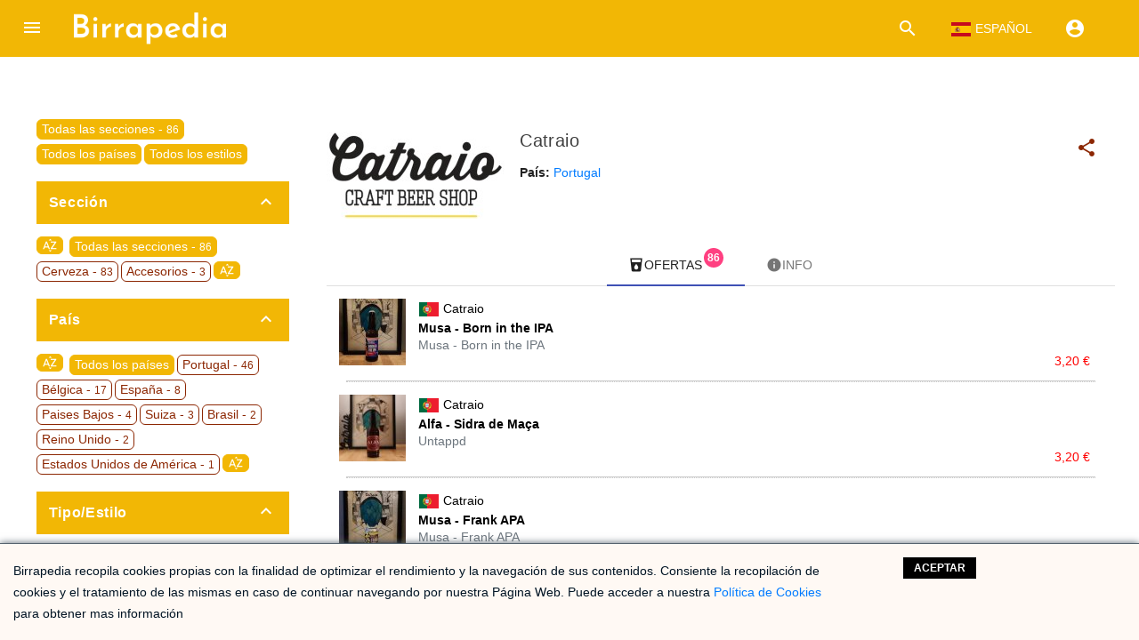

--- FILE ---
content_type: text/html; charset=UTF-8
request_url: https://birrapedia.com/catraio/t-61c2e8691603da490eef75ed
body_size: 54841
content:
<!doctype html>
<html lang="es">
  <head>
    <meta charset="utf-8">
    <link rel="dns-prefetch" href="https://fonts.gstatic.com">
    <link rel="dns-prefetch" href="https://fonts.gstatic.com"><!-- Google Tag Manager --><noscript><iframe src="//www.googletagmanager.com/ns.html?id=GTM-KSDNZ6"height="0" width="0" style="display:none;visibility:hidden"></iframe></noscript><script>(function(w,d,s,l,i){w[l]=w[l]||[];w[l].push({'gtm.start':new Date().getTime(),event:'gtm.js'});var f=d.getElementsByTagName(s)[0],j=d.createElement(s),dl=l!='dataLayer'?'&l='+l:'';j.async=true;j.src='//www.googletagmanager.com/gtm.js?id='+i+dl;f.parentNode.insertBefore(j,f);})(window,document,'script','dataLayer','GTM-KSDNZ6');</script><!-- End Google Tag Manager -->
    <meta http-equiv="X-UA-Compatible" content="IE=edge">
    <meta name="description" content="Catraio - The Catraio Craft Beer Shop is a bar, which is a store, which is a meeting place for those who like good (craft) beer.">
    <meta name="viewport" content="width=device-width, initial-scale=1.0, minimum-scale=1.0">    
    <title>Catraio | Birrapedia</title>
    <meta name="google-site-verification" content="x_Qfii3a7SdXxZk8xeXMj9LF3rLR6lYM2An3VBniz8g" />
    <link rel='canonical' href='https://birrapedia.com/catraio/t-61c2e8691603da490eef75ed' />
<link rel="alternate" hreflang="es" href="https://birrapedia.com/catraio/t-61c2e8691603da490eef75ed"/>
<link rel="alternate" hreflang="en" href="https://birrapedia.com/en/catraio/t-61c2e8691603da490eef75ed"/>
<link rel="alternate" hreflang="x-default" href="https://birrapedia.com/en/catraio/t-61c2e8691603da490eef75ed"/>
    
    <meta name="author" content="Prevista Internet S.L." />
    <meta name="twitter:card" content="summary">
    <meta name="twitter:site" content="@Birrapedia">
    <meta name="twitter:title" content="Catraio | Birrapedia">
    <meta name="twitter:description" content="Catraio - The Catraio Craft Beer Shop is a bar, which is a store, which is a meeting place for those who like good (craft) beer.">
    <meta name="twitter:creator" content="@Birrapedia">
    <meta name="twitter:image" content="https://birrapedia.com/img/modulos/tiendas/ede/catraio_16401634720154_t.jpg">
    <meta property="fb:app_id" content="451395951686796" />
    <meta property="og:title" content="Catraio | Birrapedia" />
    <meta property="og:description" content="Catraio - The Catraio Craft Beer Shop is a bar, which is a store, which is a meeting place for those who like good (craft) beer.">
    <meta property="og:site_name" content="Birrapedia" />
    <meta property="og:image" content="https://birrapedia.com/img/modulos/tiendas/ede/catraio_16401634720154_t.jpg" />
    <meta property="og:type" content="article" />
    <meta property="og:url" content="https://birrapedia.com/catraio/t-61c2e8691603da490eef75ed" />
    <meta property="og:locale" content="es" />
    <link rel='shortcut icon' href="https://birrapedia.com/img/std/favicon.ico">
    
    <style>
    /* fallback */
@font-face {
  font-family: 'Material Icons';
  font-style: normal;
  font-weight: 400;
  font-display: swap;
  src: url(https://fonts.gstatic.com/s/materialicons/v70/flUhRq6tzZclQEJ-Vdg-IuiaDsNc.woff2) format('woff2');
}

.material-icons {
  font-family: 'Material Icons';
  font-weight: normal;
  font-style: normal;
  font-size: 24px;
  line-height: 1;
  letter-spacing: normal;
  text-transform: none;
  display: inline-block;
  white-space: nowrap;
  word-wrap: normal;
  direction: ltr;
  -webkit-font-feature-settings: 'liga';
  -webkit-font-smoothing: antialiased;
}
/**
 * material-design-lite - Material Design Components in CSS, JS and HTML
 * @version v1.3.0
 * @license Apache-2.0
 * @copyright 2015 Google, Inc.
 * @link https://github.com/google/material-design-lite
 */
@charset "UTF-8";html{color:rgba(0,0,0,.87)}::-moz-selection{background:#b3d4fc;text-shadow:none}::selection{background:#b3d4fc;text-shadow:none}hr{display:block;height:1px;border:0;border-top:1px solid #ccc;margin:1em 0;padding:0}audio,canvas,iframe,img,svg,video{vertical-align:middle}fieldset{border:0;margin:0;padding:0}textarea{resize:vertical}.browserupgrade{margin:.2em 0;background:#ccc;color:#000;padding:.2em 0}.hidden{display:none!important}.visuallyhidden{border:0;clip:rect(0 0 0 0);height:1px;margin:-1px;overflow:hidden;padding:0;position:absolute;width:1px}.visuallyhidden.focusable:active,.visuallyhidden.focusable:focus{clip:auto;height:auto;margin:0;overflow:visible;position:static;width:auto}.invisible{visibility:hidden}.clearfix:before,.clearfix:after{content:" ";display:table}.clearfix:after{clear:both}@media print{*,*:before,*:after,*:first-letter{background:transparent!important;color:#000!important;box-shadow:none!important}a,a:visited{text-decoration:underline}a[href]:after{content:" (" attr(href)")"}abbr[title]:after{content:" (" attr(title)")"}a[href^="#"]:after,a[href^="javascript:"]:after{content:""}pre,blockquote{border:1px solid #999;page-break-inside:avoid}thead{display:table-header-group}tr,img{page-break-inside:avoid}img{max-width:100%!important}p,h2,h3{orphans:3;widows:3}h2,h3{page-break-after:avoid}}a,.mdl-accordion,.mdl-button,.mdl-card,.mdl-checkbox,.mdl-dropdown-menu,.mdl-icon-toggle,.mdl-item,.mdl-radio,.mdl-slider,.mdl-switch,.mdl-tabs__tab{-webkit-tap-highlight-color:transparent;-webkit-tap-highlight-color:rgba(255,255,255,0)}html{width:100%;height:100%;-ms-touch-action:manipulation;touch-action:manipulation}body{width:100%;min-height:100%;margin:0}main{display:block}*[hidden]{display:none!important}html,body{font-family:"Helvetica","Arial",sans-serif;font-size:14px;font-weight:400;line-height:20px}h1,h2,h3,h4,h5,h6,p{padding:0}h1 small,h2 small,h3 small,h4 small,h5 small,h6 small{font-family:"Roboto","Helvetica","Arial",sans-serif;font-weight:400;line-height:1.35;letter-spacing:-.02em;opacity:.54;font-size:.6em}h1{font-size:56px;line-height:1.35;letter-spacing:-.02em;margin:24px 0}h1,h2{font-family:"Roboto","Helvetica","Arial",sans-serif;font-weight:400}h2{font-size:45px;line-height:48px}h2,h3{margin:24px 0}h3{font-size:34px;line-height:40px}h3,h4{font-family:"Roboto","Helvetica","Arial",sans-serif;font-weight:400}h4{font-size:24px;line-height:32px;-moz-osx-font-smoothing:grayscale;margin:24px 0 16px}h5{font-size:20px;font-weight:500;line-height:1;letter-spacing:.02em}h5,h6{font-family:"Roboto","Helvetica","Arial",sans-serif;margin:24px 0 16px}h6{font-size:16px;letter-spacing:.04em}h6,p{font-weight:400;line-height:24px}p{font-size:14px;letter-spacing:0;margin:0 0 16px}a{color:#ff4081;font-weight:500}blockquote{font-family:"Roboto","Helvetica","Arial",sans-serif;position:relative;font-size:24px;font-weight:300;font-style:italic;line-height:1.35;letter-spacing:.08em}blockquote:before{position:absolute;left:-.5em;content:'â€œ'}blockquote:after{content:'â€';margin-left:-.05em}mark{background-color:#f4ff81}dt{font-weight:700}address{font-size:12px;line-height:1;font-style:normal}address,ul,ol{font-weight:400;letter-spacing:0}ul,ol{font-size:14px;line-height:24px}.mdl-typography--display-4,.mdl-typography--display-4-color-contrast{font-family:"Roboto","Helvetica","Arial",sans-serif;font-size:112px;font-weight:300;line-height:1;letter-spacing:-.04em}.mdl-typography--display-4-color-contrast{opacity:.54}.mdl-typography--display-3,.mdl-typography--display-3-color-contrast{font-family:"Roboto","Helvetica","Arial",sans-serif;font-size:56px;font-weight:400;line-height:1.35;letter-spacing:-.02em}.mdl-typography--display-3-color-contrast{opacity:.54}.mdl-typography--display-2,.mdl-typography--display-2-color-contrast{font-family:"Roboto","Helvetica","Arial",sans-serif;font-size:45px;font-weight:400;line-height:48px}.mdl-typography--display-2-color-contrast{opacity:.54}.mdl-typography--display-1,.mdl-typography--display-1-color-contrast{font-family:"Roboto","Helvetica","Arial",sans-serif;font-size:34px;font-weight:400;line-height:40px}.mdl-typography--display-1-color-contrast{opacity:.54}.mdl-typography--headline,.mdl-typography--headline-color-contrast{font-family:"Roboto","Helvetica","Arial",sans-serif;font-size:24px;font-weight:400;line-height:32px;-moz-osx-font-smoothing:grayscale}.mdl-typography--headline-color-contrast{opacity:.87}.mdl-typography--title,.mdl-typography--title-color-contrast{font-family:"Roboto","Helvetica","Arial",sans-serif;font-size:20px;font-weight:500;line-height:1;letter-spacing:.02em}.mdl-typography--title-color-contrast{opacity:.87}.mdl-typography--subhead,.mdl-typography--subhead-color-contrast{font-family:"Roboto","Helvetica","Arial",sans-serif;font-size:16px;font-weight:400;line-height:24px;letter-spacing:.04em}.mdl-typography--subhead-color-contrast{opacity:.87}.mdl-typography--body-2,.mdl-typography--body-2-color-contrast{font-size:14px;font-weight:700;line-height:24px;letter-spacing:0}.mdl-typography--body-2-color-contrast{opacity:.87}.mdl-typography--body-1,.mdl-typography--body-1-color-contrast{font-size:14px;font-weight:400;line-height:24px;letter-spacing:0}.mdl-typography--body-1-color-contrast{opacity:.87}.mdl-typography--body-2-force-preferred-font,.mdl-typography--body-2-force-preferred-font-color-contrast{font-family:"Roboto","Helvetica","Arial",sans-serif;font-size:14px;font-weight:500;line-height:24px;letter-spacing:0}.mdl-typography--body-2-force-preferred-font-color-contrast{opacity:.87}.mdl-typography--body-1-force-preferred-font,.mdl-typography--body-1-force-preferred-font-color-contrast{font-family:"Roboto","Helvetica","Arial",sans-serif;font-size:14px;font-weight:400;line-height:24px;letter-spacing:0}.mdl-typography--body-1-force-preferred-font-color-contrast{opacity:.87}.mdl-typography--caption,.mdl-typography--caption-force-preferred-font{font-size:12px;font-weight:400;line-height:1;letter-spacing:0}.mdl-typography--caption-force-preferred-font{font-family:"Roboto","Helvetica","Arial",sans-serif}.mdl-typography--caption-color-contrast,.mdl-typography--caption-force-preferred-font-color-contrast{font-size:12px;font-weight:400;line-height:1;letter-spacing:0;opacity:.54}.mdl-typography--caption-force-preferred-font-color-contrast,.mdl-typography--menu{font-family:"Roboto","Helvetica","Arial",sans-serif}.mdl-typography--menu{font-size:14px;font-weight:500;line-height:1;letter-spacing:0}.mdl-typography--menu-color-contrast{opacity:.87}.mdl-typography--menu-color-contrast,.mdl-typography--button,.mdl-typography--button-color-contrast{font-family:"Roboto","Helvetica","Arial",sans-serif;font-size:14px;font-weight:500;line-height:1;letter-spacing:0}.mdl-typography--button,.mdl-typography--button-color-contrast{text-transform:uppercase}.mdl-typography--button-color-contrast{opacity:.87}.mdl-typography--text-left{text-align:left}.mdl-typography--text-right{text-align:right}.mdl-typography--text-center{text-align:center}.mdl-typography--text-justify{text-align:justify}.mdl-typography--text-nowrap{white-space:nowrap}.mdl-typography--text-lowercase{text-transform:lowercase}.mdl-typography--text-uppercase{text-transform:uppercase}.mdl-typography--text-capitalize{text-transform:capitalize}.mdl-typography--font-thin{font-weight:200!important}.mdl-typography--font-light{font-weight:300!important}.mdl-typography--font-regular{font-weight:400!important}.mdl-typography--font-medium{font-weight:500!important}.mdl-typography--font-bold{font-weight:700!important}.mdl-typography--font-black{font-weight:900!important}.material-icons{font-family:'Material Icons';font-weight:400;font-style:normal;font-size:24px;line-height:1;letter-spacing:normal;text-transform:none;display:inline-block;word-wrap:normal;-moz-font-feature-settings:'liga';font-feature-settings:'liga';-webkit-font-feature-settings:'liga';-webkit-font-smoothing:antialiased}.mdl-color-text--red{color:#f44336 !important}.mdl-color--red{background-color:#f44336 !important}.mdl-color-text--red-50{color:#ffebee !important}.mdl-color--red-50{background-color:#ffebee !important}.mdl-color-text--red-100{color:#ffcdd2 !important}.mdl-color--red-100{background-color:#ffcdd2 !important}.mdl-color-text--red-200{color:#ef9a9a !important}.mdl-color--red-200{background-color:#ef9a9a !important}.mdl-color-text--red-300{color:#e57373 !important}.mdl-color--red-300{background-color:#e57373 !important}.mdl-color-text--red-400{color:#ef5350 !important}.mdl-color--red-400{background-color:#ef5350 !important}.mdl-color-text--red-500{color:#f44336 !important}.mdl-color--red-500{background-color:#f44336 !important}.mdl-color-text--red-600{color:#e53935 !important}.mdl-color--red-600{background-color:#e53935 !important}.mdl-color-text--red-700{color:#d32f2f !important}.mdl-color--red-700{background-color:#d32f2f !important}.mdl-color-text--red-800{color:#c62828 !important}.mdl-color--red-800{background-color:#c62828 !important}.mdl-color-text--red-900{color:#b71c1c !important}.mdl-color--red-900{background-color:#b71c1c !important}.mdl-color-text--red-A100{color:#ff8a80 !important}.mdl-color--red-A100{background-color:#ff8a80 !important}.mdl-color-text--red-A200{color:#ff5252 !important}.mdl-color--red-A200{background-color:#ff5252 !important}.mdl-color-text--red-A400{color:#ff1744 !important}.mdl-color--red-A400{background-color:#ff1744 !important}.mdl-color-text--red-A700{color:#d50000 !important}.mdl-color--red-A700{background-color:#d50000 !important}.mdl-color-text--pink{color:#e91e63 !important}.mdl-color--pink{background-color:#e91e63 !important}.mdl-color-text--pink-50{color:#fce4ec !important}.mdl-color--pink-50{background-color:#fce4ec !important}.mdl-color-text--pink-100{color:#f8bbd0 !important}.mdl-color--pink-100{background-color:#f8bbd0 !important}.mdl-color-text--pink-200{color:#f48fb1 !important}.mdl-color--pink-200{background-color:#f48fb1 !important}.mdl-color-text--pink-300{color:#f06292 !important}.mdl-color--pink-300{background-color:#f06292 !important}.mdl-color-text--pink-400{color:#ec407a !important}.mdl-color--pink-400{background-color:#ec407a !important}.mdl-color-text--pink-500{color:#e91e63 !important}.mdl-color--pink-500{background-color:#e91e63 !important}.mdl-color-text--pink-600{color:#d81b60 !important}.mdl-color--pink-600{background-color:#d81b60 !important}.mdl-color-text--pink-700{color:#c2185b !important}.mdl-color--pink-700{background-color:#c2185b !important}.mdl-color-text--pink-800{color:#ad1457 !important}.mdl-color--pink-800{background-color:#ad1457 !important}.mdl-color-text--pink-900{color:#880e4f !important}.mdl-color--pink-900{background-color:#880e4f !important}.mdl-color-text--pink-A100{color:#ff80ab !important}.mdl-color--pink-A100{background-color:#ff80ab !important}.mdl-color-text--pink-A200{color:#ff4081 !important}.mdl-color--pink-A200{background-color:#ff4081 !important}.mdl-color-text--pink-A400{color:#f50057 !important}.mdl-color--pink-A400{background-color:#f50057 !important}.mdl-color-text--pink-A700{color:#c51162 !important}.mdl-color--pink-A700{background-color:#c51162 !important}.mdl-color-text--purple{color:#9c27b0 !important}.mdl-color--purple{background-color:#9c27b0 !important}.mdl-color-text--purple-50{color:#f3e5f5 !important}.mdl-color--purple-50{background-color:#f3e5f5 !important}.mdl-color-text--purple-100{color:#e1bee7 !important}.mdl-color--purple-100{background-color:#e1bee7 !important}.mdl-color-text--purple-200{color:#ce93d8 !important}.mdl-color--purple-200{background-color:#ce93d8 !important}.mdl-color-text--purple-300{color:#ba68c8 !important}.mdl-color--purple-300{background-color:#ba68c8 !important}.mdl-color-text--purple-400{color:#ab47bc !important}.mdl-color--purple-400{background-color:#ab47bc !important}.mdl-color-text--purple-500{color:#9c27b0 !important}.mdl-color--purple-500{background-color:#9c27b0 !important}.mdl-color-text--purple-600{color:#8e24aa !important}.mdl-color--purple-600{background-color:#8e24aa !important}.mdl-color-text--purple-700{color:#7b1fa2 !important}.mdl-color--purple-700{background-color:#7b1fa2 !important}.mdl-color-text--purple-800{color:#6a1b9a !important}.mdl-color--purple-800{background-color:#6a1b9a !important}.mdl-color-text--purple-900{color:#4a148c !important}.mdl-color--purple-900{background-color:#4a148c !important}.mdl-color-text--purple-A100{color:#ea80fc !important}.mdl-color--purple-A100{background-color:#ea80fc !important}.mdl-color-text--purple-A200{color:#e040fb !important}.mdl-color--purple-A200{background-color:#e040fb !important}.mdl-color-text--purple-A400{color:#d500f9 !important}.mdl-color--purple-A400{background-color:#d500f9 !important}.mdl-color-text--purple-A700{color:#a0f !important}.mdl-color--purple-A700{background-color:#a0f !important}.mdl-color-text--deep-purple{color:#673ab7 !important}.mdl-color--deep-purple{background-color:#673ab7 !important}.mdl-color-text--deep-purple-50{color:#ede7f6 !important}.mdl-color--deep-purple-50{background-color:#ede7f6 !important}.mdl-color-text--deep-purple-100{color:#d1c4e9 !important}.mdl-color--deep-purple-100{background-color:#d1c4e9 !important}.mdl-color-text--deep-purple-200{color:#b39ddb !important}.mdl-color--deep-purple-200{background-color:#b39ddb !important}.mdl-color-text--deep-purple-300{color:#9575cd !important}.mdl-color--deep-purple-300{background-color:#9575cd !important}.mdl-color-text--deep-purple-400{color:#7e57c2 !important}.mdl-color--deep-purple-400{background-color:#7e57c2 !important}.mdl-color-text--deep-purple-500{color:#673ab7 !important}.mdl-color--deep-purple-500{background-color:#673ab7 !important}.mdl-color-text--deep-purple-600{color:#5e35b1 !important}.mdl-color--deep-purple-600{background-color:#5e35b1 !important}.mdl-color-text--deep-purple-700{color:#512da8 !important}.mdl-color--deep-purple-700{background-color:#512da8 !important}.mdl-color-text--deep-purple-800{color:#4527a0 !important}.mdl-color--deep-purple-800{background-color:#4527a0 !important}.mdl-color-text--deep-purple-900{color:#311b92 !important}.mdl-color--deep-purple-900{background-color:#311b92 !important}.mdl-color-text--deep-purple-A100{color:#b388ff !important}.mdl-color--deep-purple-A100{background-color:#b388ff !important}.mdl-color-text--deep-purple-A200{color:#7c4dff !important}.mdl-color--deep-purple-A200{background-color:#7c4dff !important}.mdl-color-text--deep-purple-A400{color:#651fff !important}.mdl-color--deep-purple-A400{background-color:#651fff !important}.mdl-color-text--deep-purple-A700{color:#6200ea !important}.mdl-color--deep-purple-A700{background-color:#6200ea !important}.mdl-color-text--indigo{color:#3f51b5 !important}.mdl-color--indigo{background-color:#3f51b5 !important}.mdl-color-text--indigo-50{color:#e8eaf6 !important}.mdl-color--indigo-50{background-color:#e8eaf6 !important}.mdl-color-text--indigo-100{color:#c5cae9 !important}.mdl-color--indigo-100{background-color:#c5cae9 !important}.mdl-color-text--indigo-200{color:#9fa8da !important}.mdl-color--indigo-200{background-color:#9fa8da !important}.mdl-color-text--indigo-300{color:#7986cb !important}.mdl-color--indigo-300{background-color:#7986cb !important}.mdl-color-text--indigo-400{color:#5c6bc0 !important}.mdl-color--indigo-400{background-color:#5c6bc0 !important}.mdl-color-text--indigo-500{color:#3f51b5 !important}.mdl-color--indigo-500{background-color:#3f51b5 !important}.mdl-color-text--indigo-600{color:#3949ab !important}.mdl-color--indigo-600{background-color:#3949ab !important}.mdl-color-text--indigo-700{color:#303f9f !important}.mdl-color--indigo-700{background-color:#303f9f !important}.mdl-color-text--indigo-800{color:#283593 !important}.mdl-color--indigo-800{background-color:#283593 !important}.mdl-color-text--indigo-900{color:#1a237e !important}.mdl-color--indigo-900{background-color:#1a237e !important}.mdl-color-text--indigo-A100{color:#8c9eff !important}.mdl-color--indigo-A100{background-color:#8c9eff !important}.mdl-color-text--indigo-A200{color:#536dfe !important}.mdl-color--indigo-A200{background-color:#536dfe !important}.mdl-color-text--indigo-A400{color:#3d5afe !important}.mdl-color--indigo-A400{background-color:#3d5afe !important}.mdl-color-text--indigo-A700{color:#304ffe !important}.mdl-color--indigo-A700{background-color:#304ffe !important}.mdl-color-text--blue{color:#2196f3 !important}.mdl-color--blue{background-color:#2196f3 !important}.mdl-color-text--blue-50{color:#e3f2fd !important}.mdl-color--blue-50{background-color:#e3f2fd !important}.mdl-color-text--blue-100{color:#bbdefb !important}.mdl-color--blue-100{background-color:#bbdefb !important}.mdl-color-text--blue-200{color:#90caf9 !important}.mdl-color--blue-200{background-color:#90caf9 !important}.mdl-color-text--blue-300{color:#64b5f6 !important}.mdl-color--blue-300{background-color:#64b5f6 !important}.mdl-color-text--blue-400{color:#42a5f5 !important}.mdl-color--blue-400{background-color:#42a5f5 !important}.mdl-color-text--blue-500{color:#2196f3 !important}.mdl-color--blue-500{background-color:#2196f3 !important}.mdl-color-text--blue-600{color:#1e88e5 !important}.mdl-color--blue-600{background-color:#1e88e5 !important}.mdl-color-text--blue-700{color:#1976d2 !important}.mdl-color--blue-700{background-color:#1976d2 !important}.mdl-color-text--blue-800{color:#1565c0 !important}.mdl-color--blue-800{background-color:#1565c0 !important}.mdl-color-text--blue-900{color:#0d47a1 !important}.mdl-color--blue-900{background-color:#0d47a1 !important}.mdl-color-text--blue-A100{color:#82b1ff !important}.mdl-color--blue-A100{background-color:#82b1ff !important}.mdl-color-text--blue-A200{color:#448aff !important}.mdl-color--blue-A200{background-color:#448aff !important}.mdl-color-text--blue-A400{color:#2979ff !important}.mdl-color--blue-A400{background-color:#2979ff !important}.mdl-color-text--blue-A700{color:#2962ff !important}.mdl-color--blue-A700{background-color:#2962ff !important}.mdl-color-text--light-blue{color:#03a9f4 !important}.mdl-color--light-blue{background-color:#03a9f4 !important}.mdl-color-text--light-blue-50{color:#e1f5fe !important}.mdl-color--light-blue-50{background-color:#e1f5fe !important}.mdl-color-text--light-blue-100{color:#b3e5fc !important}.mdl-color--light-blue-100{background-color:#b3e5fc !important}.mdl-color-text--light-blue-200{color:#81d4fa !important}.mdl-color--light-blue-200{background-color:#81d4fa !important}.mdl-color-text--light-blue-300{color:#4fc3f7 !important}.mdl-color--light-blue-300{background-color:#4fc3f7 !important}.mdl-color-text--light-blue-400{color:#29b6f6 !important}.mdl-color--light-blue-400{background-color:#29b6f6 !important}.mdl-color-text--light-blue-500{color:#03a9f4 !important}.mdl-color--light-blue-500{background-color:#03a9f4 !important}.mdl-color-text--light-blue-600{color:#039be5 !important}.mdl-color--light-blue-600{background-color:#039be5 !important}.mdl-color-text--light-blue-700{color:#0288d1 !important}.mdl-color--light-blue-700{background-color:#0288d1 !important}.mdl-color-text--light-blue-800{color:#0277bd !important}.mdl-color--light-blue-800{background-color:#0277bd !important}.mdl-color-text--light-blue-900{color:#01579b !important}.mdl-color--light-blue-900{background-color:#01579b !important}.mdl-color-text--light-blue-A100{color:#80d8ff !important}.mdl-color--light-blue-A100{background-color:#80d8ff !important}.mdl-color-text--light-blue-A200{color:#40c4ff !important}.mdl-color--light-blue-A200{background-color:#40c4ff !important}.mdl-color-text--light-blue-A400{color:#00b0ff !important}.mdl-color--light-blue-A400{background-color:#00b0ff !important}.mdl-color-text--light-blue-A700{color:#0091ea !important}.mdl-color--light-blue-A700{background-color:#0091ea !important}.mdl-color-text--cyan{color:#00bcd4 !important}.mdl-color--cyan{background-color:#00bcd4 !important}.mdl-color-text--cyan-50{color:#e0f7fa !important}.mdl-color--cyan-50{background-color:#e0f7fa !important}.mdl-color-text--cyan-100{color:#b2ebf2 !important}.mdl-color--cyan-100{background-color:#b2ebf2 !important}.mdl-color-text--cyan-200{color:#80deea !important}.mdl-color--cyan-200{background-color:#80deea !important}.mdl-color-text--cyan-300{color:#4dd0e1 !important}.mdl-color--cyan-300{background-color:#4dd0e1 !important}.mdl-color-text--cyan-400{color:#26c6da !important}.mdl-color--cyan-400{background-color:#26c6da !important}.mdl-color-text--cyan-500{color:#00bcd4 !important}.mdl-color--cyan-500{background-color:#00bcd4 !important}.mdl-color-text--cyan-600{color:#00acc1 !important}.mdl-color--cyan-600{background-color:#00acc1 !important}.mdl-color-text--cyan-700{color:#0097a7 !important}.mdl-color--cyan-700{background-color:#0097a7 !important}.mdl-color-text--cyan-800{color:#00838f !important}.mdl-color--cyan-800{background-color:#00838f !important}.mdl-color-text--cyan-900{color:#006064 !important}.mdl-color--cyan-900{background-color:#006064 !important}.mdl-color-text--cyan-A100{color:#84ffff !important}.mdl-color--cyan-A100{background-color:#84ffff !important}.mdl-color-text--cyan-A200{color:#18ffff !important}.mdl-color--cyan-A200{background-color:#18ffff !important}.mdl-color-text--cyan-A400{color:#00e5ff !important}.mdl-color--cyan-A400{background-color:#00e5ff !important}.mdl-color-text--cyan-A700{color:#00b8d4 !important}.mdl-color--cyan-A700{background-color:#00b8d4 !important}.mdl-color-text--teal{color:#009688 !important}.mdl-color--teal{background-color:#009688 !important}.mdl-color-text--teal-50{color:#e0f2f1 !important}.mdl-color--teal-50{background-color:#e0f2f1 !important}.mdl-color-text--teal-100{color:#b2dfdb !important}.mdl-color--teal-100{background-color:#b2dfdb !important}.mdl-color-text--teal-200{color:#80cbc4 !important}.mdl-color--teal-200{background-color:#80cbc4 !important}.mdl-color-text--teal-300{color:#4db6ac !important}.mdl-color--teal-300{background-color:#4db6ac !important}.mdl-color-text--teal-400{color:#26a69a !important}.mdl-color--teal-400{background-color:#26a69a !important}.mdl-color-text--teal-500{color:#009688 !important}.mdl-color--teal-500{background-color:#009688 !important}.mdl-color-text--teal-600{color:#00897b !important}.mdl-color--teal-600{background-color:#00897b !important}.mdl-color-text--teal-700{color:#00796b !important}.mdl-color--teal-700{background-color:#00796b !important}.mdl-color-text--teal-800{color:#00695c !important}.mdl-color--teal-800{background-color:#00695c !important}.mdl-color-text--teal-900{color:#004d40 !important}.mdl-color--teal-900{background-color:#004d40 !important}.mdl-color-text--teal-A100{color:#a7ffeb !important}.mdl-color--teal-A100{background-color:#a7ffeb !important}.mdl-color-text--teal-A200{color:#64ffda !important}.mdl-color--teal-A200{background-color:#64ffda !important}.mdl-color-text--teal-A400{color:#1de9b6 !important}.mdl-color--teal-A400{background-color:#1de9b6 !important}.mdl-color-text--teal-A700{color:#00bfa5 !important}.mdl-color--teal-A700{background-color:#00bfa5 !important}.mdl-color-text--green{color:#4caf50 !important}.mdl-color--green{background-color:#4caf50 !important}.mdl-color-text--green-50{color:#e8f5e9 !important}.mdl-color--green-50{background-color:#e8f5e9 !important}.mdl-color-text--green-100{color:#c8e6c9 !important}.mdl-color--green-100{background-color:#c8e6c9 !important}.mdl-color-text--green-200{color:#a5d6a7 !important}.mdl-color--green-200{background-color:#a5d6a7 !important}.mdl-color-text--green-300{color:#81c784 !important}.mdl-color--green-300{background-color:#81c784 !important}.mdl-color-text--green-400{color:#66bb6a !important}.mdl-color--green-400{background-color:#66bb6a !important}.mdl-color-text--green-500{color:#4caf50 !important}.mdl-color--green-500{background-color:#4caf50 !important}.mdl-color-text--green-600{color:#43a047 !important}.mdl-color--green-600{background-color:#43a047 !important}.mdl-color-text--green-700{color:#388e3c !important}.mdl-color--green-700{background-color:#388e3c !important}.mdl-color-text--green-800{color:#2e7d32 !important}.mdl-color--green-800{background-color:#2e7d32 !important}.mdl-color-text--green-900{color:#1b5e20 !important}.mdl-color--green-900{background-color:#1b5e20 !important}.mdl-color-text--green-A100{color:#b9f6ca !important}.mdl-color--green-A100{background-color:#b9f6ca !important}.mdl-color-text--green-A200{color:#69f0ae !important}.mdl-color--green-A200{background-color:#69f0ae !important}.mdl-color-text--green-A400{color:#00e676 !important}.mdl-color--green-A400{background-color:#00e676 !important}.mdl-color-text--green-A700{color:#00c853 !important}.mdl-color--green-A700{background-color:#00c853 !important}.mdl-color-text--light-green{color:#8bc34a !important}.mdl-color--light-green{background-color:#8bc34a !important}.mdl-color-text--light-green-50{color:#f1f8e9 !important}.mdl-color--light-green-50{background-color:#f1f8e9 !important}.mdl-color-text--light-green-100{color:#dcedc8 !important}.mdl-color--light-green-100{background-color:#dcedc8 !important}.mdl-color-text--light-green-200{color:#c5e1a5 !important}.mdl-color--light-green-200{background-color:#c5e1a5 !important}.mdl-color-text--light-green-300{color:#aed581 !important}.mdl-color--light-green-300{background-color:#aed581 !important}.mdl-color-text--light-green-400{color:#9ccc65 !important}.mdl-color--light-green-400{background-color:#9ccc65 !important}.mdl-color-text--light-green-500{color:#8bc34a !important}.mdl-color--light-green-500{background-color:#8bc34a !important}.mdl-color-text--light-green-600{color:#7cb342 !important}.mdl-color--light-green-600{background-color:#7cb342 !important}.mdl-color-text--light-green-700{color:#689f38 !important}.mdl-color--light-green-700{background-color:#689f38 !important}.mdl-color-text--light-green-800{color:#558b2f !important}.mdl-color--light-green-800{background-color:#558b2f !important}.mdl-color-text--light-green-900{color:#33691e !important}.mdl-color--light-green-900{background-color:#33691e !important}.mdl-color-text--light-green-A100{color:#ccff90 !important}.mdl-color--light-green-A100{background-color:#ccff90 !important}.mdl-color-text--light-green-A200{color:#b2ff59 !important}.mdl-color--light-green-A200{background-color:#b2ff59 !important}.mdl-color-text--light-green-A400{color:#76ff03 !important}.mdl-color--light-green-A400{background-color:#76ff03 !important}.mdl-color-text--light-green-A700{color:#64dd17 !important}.mdl-color--light-green-A700{background-color:#64dd17 !important}.mdl-color-text--lime{color:#cddc39 !important}.mdl-color--lime{background-color:#cddc39 !important}.mdl-color-text--lime-50{color:#f9fbe7 !important}.mdl-color--lime-50{background-color:#f9fbe7 !important}.mdl-color-text--lime-100{color:#f0f4c3 !important}.mdl-color--lime-100{background-color:#f0f4c3 !important}.mdl-color-text--lime-200{color:#e6ee9c !important}.mdl-color--lime-200{background-color:#e6ee9c !important}.mdl-color-text--lime-300{color:#dce775 !important}.mdl-color--lime-300{background-color:#dce775 !important}.mdl-color-text--lime-400{color:#d4e157 !important}.mdl-color--lime-400{background-color:#d4e157 !important}.mdl-color-text--lime-500{color:#cddc39 !important}.mdl-color--lime-500{background-color:#cddc39 !important}.mdl-color-text--lime-600{color:#c0ca33 !important}.mdl-color--lime-600{background-color:#c0ca33 !important}.mdl-color-text--lime-700{color:#afb42b !important}.mdl-color--lime-700{background-color:#afb42b !important}.mdl-color-text--lime-800{color:#9e9d24 !important}.mdl-color--lime-800{background-color:#9e9d24 !important}.mdl-color-text--lime-900{color:#827717 !important}.mdl-color--lime-900{background-color:#827717 !important}.mdl-color-text--lime-A100{color:#f4ff81 !important}.mdl-color--lime-A100{background-color:#f4ff81 !important}.mdl-color-text--lime-A200{color:#eeff41 !important}.mdl-color--lime-A200{background-color:#eeff41 !important}.mdl-color-text--lime-A400{color:#c6ff00 !important}.mdl-color--lime-A400{background-color:#c6ff00 !important}.mdl-color-text--lime-A700{color:#aeea00 !important}.mdl-color--lime-A700{background-color:#aeea00 !important}.mdl-color-text--yellow{color:#ffeb3b !important}.mdl-color--yellow{background-color:#ffeb3b !important}.mdl-color-text--yellow-50{color:#fffde7 !important}.mdl-color--yellow-50{background-color:#fffde7 !important}.mdl-color-text--yellow-100{color:#fff9c4 !important}.mdl-color--yellow-100{background-color:#fff9c4 !important}.mdl-color-text--yellow-200{color:#fff59d !important}.mdl-color--yellow-200{background-color:#fff59d !important}.mdl-color-text--yellow-300{color:#fff176 !important}.mdl-color--yellow-300{background-color:#fff176 !important}.mdl-color-text--yellow-400{color:#ffee58 !important}.mdl-color--yellow-400{background-color:#ffee58 !important}.mdl-color-text--yellow-500{color:#ffeb3b !important}.mdl-color--yellow-500{background-color:#ffeb3b !important}.mdl-color-text--yellow-600{color:#fdd835 !important}.mdl-color--yellow-600{background-color:#fdd835 !important}.mdl-color-text--yellow-700{color:#fbc02d !important}.mdl-color--yellow-700{background-color:#fbc02d !important}.mdl-color-text--yellow-800{color:#f9a825 !important}.mdl-color--yellow-800{background-color:#f9a825 !important}.mdl-color-text--yellow-900{color:#f57f17 !important}.mdl-color--yellow-900{background-color:#f57f17 !important}.mdl-color-text--yellow-A100{color:#ffff8d !important}.mdl-color--yellow-A100{background-color:#ffff8d !important}.mdl-color-text--yellow-A200{color:#ff0 !important}.mdl-color--yellow-A200{background-color:#ff0 !important}.mdl-color-text--yellow-A400{color:#ffea00 !important}.mdl-color--yellow-A400{background-color:#ffea00 !important}.mdl-color-text--yellow-A700{color:#ffd600 !important}.mdl-color--yellow-A700{background-color:#ffd600 !important}.mdl-color-text--amber{color:#ffc107 !important}.mdl-color--amber{background-color:#ffc107 !important}.mdl-color-text--amber-50{color:#fff8e1 !important}.mdl-color--amber-50{background-color:#fff8e1 !important}.mdl-color-text--amber-100{color:#ffecb3 !important}.mdl-color--amber-100{background-color:#ffecb3 !important}.mdl-color-text--amber-200{color:#ffe082 !important}.mdl-color--amber-200{background-color:#ffe082 !important}.mdl-color-text--amber-300{color:#ffd54f !important}.mdl-color--amber-300{background-color:#ffd54f !important}.mdl-color-text--amber-400{color:#ffca28 !important}.mdl-color--amber-400{background-color:#ffca28 !important}.mdl-color-text--amber-500{color:#ffc107 !important}.mdl-color--amber-500{background-color:#ffc107 !important}.mdl-color-text--amber-600{color:#ffb300 !important}.mdl-color--amber-600{background-color:#ffb300 !important}.mdl-color-text--amber-700{color:#ffa000 !important}.mdl-color--amber-700{background-color:#ffa000 !important}.mdl-color-text--amber-800{color:#ff8f00 !important}.mdl-color--amber-800{background-color:#ff8f00 !important}.mdl-color-text--amber-900{color:#ff6f00 !important}.mdl-color--amber-900{background-color:#ff6f00 !important}.mdl-color-text--amber-A100{color:#ffe57f !important}.mdl-color--amber-A100{background-color:#ffe57f !important}.mdl-color-text--amber-A200{color:#ffd740 !important}.mdl-color--amber-A200{background-color:#ffd740 !important}.mdl-color-text--amber-A400{color:#ffc400 !important}.mdl-color--amber-A400{background-color:#ffc400 !important}.mdl-color-text--amber-A700{color:#ffab00 !important}.mdl-color--amber-A700{background-color:#ffab00 !important}.mdl-color-text--orange{color:#ff9800 !important}.mdl-color--orange{background-color:#ff9800 !important}.mdl-color-text--orange-50{color:#fff3e0 !important}.mdl-color--orange-50{background-color:#fff3e0 !important}.mdl-color-text--orange-100{color:#ffe0b2 !important}.mdl-color--orange-100{background-color:#ffe0b2 !important}.mdl-color-text--orange-200{color:#ffcc80 !important}.mdl-color--orange-200{background-color:#ffcc80 !important}.mdl-color-text--orange-300{color:#ffb74d !important}.mdl-color--orange-300{background-color:#ffb74d !important}.mdl-color-text--orange-400{color:#ffa726 !important}.mdl-color--orange-400{background-color:#ffa726 !important}.mdl-color-text--orange-500{color:#ff9800 !important}.mdl-color--orange-500{background-color:#ff9800 !important}.mdl-color-text--orange-600{color:#fb8c00 !important}.mdl-color--orange-600{background-color:#fb8c00 !important}.mdl-color-text--orange-700{color:#f57c00 !important}.mdl-color--orange-700{background-color:#f57c00 !important}.mdl-color-text--orange-800{color:#ef6c00 !important}.mdl-color--orange-800{background-color:#ef6c00 !important}.mdl-color-text--orange-900{color:#e65100 !important}.mdl-color--orange-900{background-color:#e65100 !important}.mdl-color-text--orange-A100{color:#ffd180 !important}.mdl-color--orange-A100{background-color:#ffd180 !important}.mdl-color-text--orange-A200{color:#ffab40 !important}.mdl-color--orange-A200{background-color:#ffab40 !important}.mdl-color-text--orange-A400{color:#ff9100 !important}.mdl-color--orange-A400{background-color:#ff9100 !important}.mdl-color-text--orange-A700{color:#ff6d00 !important}.mdl-color--orange-A700{background-color:#ff6d00 !important}.mdl-color-text--deep-orange{color:#ff5722 !important}.mdl-color--deep-orange{background-color:#ff5722 !important}.mdl-color-text--deep-orange-50{color:#fbe9e7 !important}.mdl-color--deep-orange-50{background-color:#fbe9e7 !important}.mdl-color-text--deep-orange-100{color:#ffccbc !important}.mdl-color--deep-orange-100{background-color:#ffccbc !important}.mdl-color-text--deep-orange-200{color:#ffab91 !important}.mdl-color--deep-orange-200{background-color:#ffab91 !important}.mdl-color-text--deep-orange-300{color:#ff8a65 !important}.mdl-color--deep-orange-300{background-color:#ff8a65 !important}.mdl-color-text--deep-orange-400{color:#ff7043 !important}.mdl-color--deep-orange-400{background-color:#ff7043 !important}.mdl-color-text--deep-orange-500{color:#ff5722 !important}.mdl-color--deep-orange-500{background-color:#ff5722 !important}.mdl-color-text--deep-orange-600{color:#f4511e !important}.mdl-color--deep-orange-600{background-color:#f4511e !important}.mdl-color-text--deep-orange-700{color:#e64a19 !important}.mdl-color--deep-orange-700{background-color:#e64a19 !important}.mdl-color-text--deep-orange-800{color:#d84315 !important}.mdl-color--deep-orange-800{background-color:#d84315 !important}.mdl-color-text--deep-orange-900{color:#bf360c !important}.mdl-color--deep-orange-900{background-color:#bf360c !important}.mdl-color-text--deep-orange-A100{color:#ff9e80 !important}.mdl-color--deep-orange-A100{background-color:#ff9e80 !important}.mdl-color-text--deep-orange-A200{color:#ff6e40 !important}.mdl-color--deep-orange-A200{background-color:#ff6e40 !important}.mdl-color-text--deep-orange-A400{color:#ff3d00 !important}.mdl-color--deep-orange-A400{background-color:#ff3d00 !important}.mdl-color-text--deep-orange-A700{color:#dd2c00 !important}.mdl-color--deep-orange-A700{background-color:#dd2c00 !important}.mdl-color-text--brown{color:#795548 !important}.mdl-color--brown{background-color:#795548 !important}.mdl-color-text--brown-50{color:#efebe9 !important}.mdl-color--brown-50{background-color:#efebe9 !important}.mdl-color-text--brown-100{color:#d7ccc8 !important}.mdl-color--brown-100{background-color:#d7ccc8 !important}.mdl-color-text--brown-200{color:#bcaaa4 !important}.mdl-color--brown-200{background-color:#bcaaa4 !important}.mdl-color-text--brown-300{color:#a1887f !important}.mdl-color--brown-300{background-color:#a1887f !important}.mdl-color-text--brown-400{color:#8d6e63 !important}.mdl-color--brown-400{background-color:#8d6e63 !important}.mdl-color-text--brown-500{color:#795548 !important}.mdl-color--brown-500{background-color:#795548 !important}.mdl-color-text--brown-600{color:#6d4c41 !important}.mdl-color--brown-600{background-color:#6d4c41 !important}.mdl-color-text--brown-700{color:#5d4037 !important}.mdl-color--brown-700{background-color:#5d4037 !important}.mdl-color-text--brown-800{color:#4e342e !important}.mdl-color--brown-800{background-color:#4e342e !important}.mdl-color-text--brown-900{color:#3e2723 !important}.mdl-color--brown-900{background-color:#3e2723 !important}.mdl-color-text--grey{color:#9e9e9e !important}.mdl-color--grey{background-color:#9e9e9e !important}.mdl-color-text--grey-50{color:#fafafa !important}.mdl-color--grey-50{background-color:#fafafa !important}.mdl-color-text--grey-100{color:#f5f5f5 !important}.mdl-color--grey-100{background-color:#f5f5f5 !important}.mdl-color-text--grey-200{color:#eee !important}.mdl-color--grey-200{background-color:#eee !important}.mdl-color-text--grey-300{color:#e0e0e0 !important}.mdl-color--grey-300{background-color:#e0e0e0 !important}.mdl-color-text--grey-400{color:#bdbdbd !important}.mdl-color--grey-400{background-color:#bdbdbd !important}.mdl-color-text--grey-500{color:#9e9e9e !important}.mdl-color--grey-500{background-color:#9e9e9e !important}.mdl-color-text--grey-600{color:#757575 !important}.mdl-color--grey-600{background-color:#757575 !important}.mdl-color-text--grey-700{color:#616161 !important}.mdl-color--grey-700{background-color:#616161 !important}.mdl-color-text--grey-800{color:#424242 !important}.mdl-color--grey-800{background-color:#424242 !important}.mdl-color-text--grey-900{color:#212121 !important}.mdl-color--grey-900{background-color:#212121 !important}.mdl-color-text--blue-grey{color:#607d8b !important}.mdl-color--blue-grey{background-color:#607d8b !important}.mdl-color-text--blue-grey-50{color:#eceff1 !important}.mdl-color--blue-grey-50{background-color:#eceff1 !important}.mdl-color-text--blue-grey-100{color:#cfd8dc !important}.mdl-color--blue-grey-100{background-color:#cfd8dc !important}.mdl-color-text--blue-grey-200{color:#b0bec5 !important}.mdl-color--blue-grey-200{background-color:#b0bec5 !important}.mdl-color-text--blue-grey-300{color:#90a4ae !important}.mdl-color--blue-grey-300{background-color:#90a4ae !important}.mdl-color-text--blue-grey-400{color:#78909c !important}.mdl-color--blue-grey-400{background-color:#78909c !important}.mdl-color-text--blue-grey-500{color:#607d8b !important}.mdl-color--blue-grey-500{background-color:#607d8b !important}.mdl-color-text--blue-grey-600{color:#546e7a !important}.mdl-color--blue-grey-600{background-color:#546e7a !important}.mdl-color-text--blue-grey-700{color:#455a64 !important}.mdl-color--blue-grey-700{background-color:#455a64 !important}.mdl-color-text--blue-grey-800{color:#37474f !important}.mdl-color--blue-grey-800{background-color:#37474f !important}.mdl-color-text--blue-grey-900{color:#263238 !important}.mdl-color--blue-grey-900{background-color:#263238 !important}.mdl-color--black{background-color:#000 !important}.mdl-color-text--black{color:#000 !important}.mdl-color--white{background-color:#fff !important}.mdl-color-text--white{color:#fff !important}.mdl-color--primary{background-color:#3f51b5 !important}.mdl-color--primary-contrast{background-color:#fff !important}.mdl-color--primary-dark{background-color:#303f9f !important}.mdl-color--accent{background-color:#ff4081 !important}.mdl-color--accent-contrast{background-color:#fff !important}.mdl-color-text--primary{color:#3f51b5 !important}.mdl-color-text--primary-contrast{color:#fff !important}.mdl-color-text--primary-dark{color:#303f9f !important}.mdl-color-text--accent{color:#ff4081 !important}.mdl-color-text--accent-contrast{color:#fff !important}.mdl-ripple{background:#000;border-radius:50%;height:50px;left:0;opacity:0;pointer-events:none;position:absolute;top:0;-webkit-transform:translate(-50%,-50%);transform:translate(-50%,-50%);width:50px;overflow:hidden}.mdl-ripple.is-animating{transition:transform .3s cubic-bezier(0,0,.2,1),width .3s cubic-bezier(0,0,.2,1),height .3s cubic-bezier(0,0,.2,1),opacity .6s cubic-bezier(0,0,.2,1);transition:transform .3s cubic-bezier(0,0,.2,1),width .3s cubic-bezier(0,0,.2,1),height .3s cubic-bezier(0,0,.2,1),opacity .6s cubic-bezier(0,0,.2,1),-webkit-transform .3s cubic-bezier(0,0,.2,1)}.mdl-ripple.is-visible{opacity:.3}.mdl-animation--default,.mdl-animation--fast-out-slow-in{transition-timing-function:cubic-bezier(.4,0,.2,1)}.mdl-animation--linear-out-slow-in{transition-timing-function:cubic-bezier(0,0,.2,1)}.mdl-animation--fast-out-linear-in{transition-timing-function:cubic-bezier(.4,0,1,1)}.mdl-badge{position:relative;white-space:nowrap;margin-right:24px}.mdl-badge:not([data-badge]){margin-right:auto}.mdl-badge[data-badge]:after{content:attr(data-badge);display:-webkit-flex;display:-ms-flexbox;display:flex;-webkit-flex-direction:row;-ms-flex-direction:row;flex-direction:row;-webkit-flex-wrap:wrap;-ms-flex-wrap:wrap;flex-wrap:wrap;-webkit-justify-content:center;-ms-flex-pack:center;justify-content:center;-webkit-align-content:center;-ms-flex-line-pack:center;align-content:center;-webkit-align-items:center;-ms-flex-align:center;align-items:center;position:absolute;top:-11px;right:-24px;font-family:"Roboto","Helvetica","Arial",sans-serif;font-weight:600;font-size:12px;width:22px;height:22px;border-radius:50%;background:#ff4081;color:#fff}.mdl-button .mdl-badge[data-badge]:after{top:-10px;right:-5px}.mdl-badge.mdl-badge--no-background[data-badge]:after{color:#ff4081;background:rgba(255,255,255,.2);box-shadow:0 0 1px gray}.mdl-badge.mdl-badge--overlap{margin-right:10px}.mdl-badge.mdl-badge--overlap:after{right:-10px}.mdl-button{background:0 0;border:none;border-radius:2px;color:#000;position:relative;height:36px;margin:0;min-width:64px;padding:0 16px;display:inline-block;font-family:"Roboto","Helvetica","Arial",sans-serif;font-size:14px;font-weight:500;text-transform:uppercase;letter-spacing:0;overflow:hidden;will-change:box-shadow;transition:box-shadow .2s cubic-bezier(.4,0,1,1),background-color .2s cubic-bezier(.4,0,.2,1),color .2s cubic-bezier(.4,0,.2,1);outline:none;cursor:pointer;text-decoration:none;text-align:center;line-height:36px;vertical-align:middle}.mdl-button::-moz-focus-inner{border:0}.mdl-button:hover{background-color:rgba(158,158,158,.2)}.mdl-button:focus:not(:active){background-color:rgba(0,0,0,.12)}.mdl-button:active{background-color:rgba(158,158,158,.4)}.mdl-button.mdl-button--colored{color:#3f51b5}.mdl-button.mdl-button--colored:focus:not(:active){background-color:rgba(0,0,0,.12)}input.mdl-button[type="submit"]{-webkit-appearance:none}.mdl-button--raised{background:rgba(158,158,158,.2);box-shadow:0 2px 2px 0 rgba(0,0,0,.14),0 3px 1px -2px rgba(0,0,0,.2),0 1px 5px 0 rgba(0,0,0,.12)}.mdl-button--raised:active{box-shadow:0 4px 5px 0 rgba(0,0,0,.14),0 1px 10px 0 rgba(0,0,0,.12),0 2px 4px -1px rgba(0,0,0,.2);background-color:rgba(158,158,158,.4)}.mdl-button--raised:focus:not(:active){box-shadow:0 0 8px rgba(0,0,0,.18),0 8px 16px rgba(0,0,0,.36);background-color:rgba(158,158,158,.4)}.mdl-button--raised.mdl-button--colored{background:#3f51b5;color:#fff}.mdl-button--raised.mdl-button--colored:hover{background-color:#3f51b5}.mdl-button--raised.mdl-button--colored:active{background-color:#3f51b5}.mdl-button--raised.mdl-button--colored:focus:not(:active){background-color:#3f51b5}.mdl-button--raised.mdl-button--colored .mdl-ripple{background:#fff}.mdl-button--fab{border-radius:50%;font-size:24px;height:56px;margin:auto;min-width:56px;width:56px;padding:0;overflow:hidden;background:rgba(158,158,158,.2);box-shadow:0 1px 1.5px 0 rgba(0,0,0,.12),0 1px 1px 0 rgba(0,0,0,.24);position:relative;line-height:normal}.mdl-button--fab .material-icons{position:absolute;top:50%;left:50%;-webkit-transform:translate(-12px,-12px);transform:translate(-12px,-12px);line-height:24px;width:24px}.mdl-button--fab.mdl-button--mini-fab{height:40px;min-width:40px;width:40px}.mdl-button--fab .mdl-button__ripple-container{border-radius:50%;-webkit-mask-image:-webkit-radial-gradient(circle,#fff,#000)}.mdl-button--fab:active{box-shadow:0 4px 5px 0 rgba(0,0,0,.14),0 1px 10px 0 rgba(0,0,0,.12),0 2px 4px -1px rgba(0,0,0,.2);background-color:rgba(158,158,158,.4)}.mdl-button--fab:focus:not(:active){box-shadow:0 0 8px rgba(0,0,0,.18),0 8px 16px rgba(0,0,0,.36);background-color:rgba(158,158,158,.4)}.mdl-button--fab.mdl-button--colored{background:#ff4081;color:#fff}.mdl-button--fab.mdl-button--colored:hover{background-color:#ff4081}.mdl-button--fab.mdl-button--colored:focus:not(:active){background-color:#ff4081}.mdl-button--fab.mdl-button--colored:active{background-color:#ff4081}.mdl-button--fab.mdl-button--colored .mdl-ripple{background:#fff}.mdl-button--icon{border-radius:50%;font-size:24px;height:32px;margin-left:0;margin-right:0;min-width:32px;width:32px;padding:0;overflow:hidden;color:inherit;line-height:normal}.mdl-button--icon .material-icons{position:absolute;top:50%;left:50%;-webkit-transform:translate(-12px,-12px);transform:translate(-12px,-12px);line-height:24px;width:24px}.mdl-button--icon.mdl-button--mini-icon{height:24px;min-width:24px;width:24px}.mdl-button--icon.mdl-button--mini-icon .material-icons{top:0;left:0}.mdl-button--icon .mdl-button__ripple-container{border-radius:50%;-webkit-mask-image:-webkit-radial-gradient(circle,#fff,#000)}.mdl-button__ripple-container{display:block;height:100%;left:0;position:absolute;top:0;width:100%;z-index:0;overflow:hidden}.mdl-button[disabled] .mdl-button__ripple-container .mdl-ripple,.mdl-button.mdl-button--disabled .mdl-button__ripple-container .mdl-ripple{background-color:transparent}.mdl-button--primary.mdl-button--primary{color:#3f51b5}.mdl-button--primary.mdl-button--primary .mdl-ripple{background:#fff}.mdl-button--primary.mdl-button--primary.mdl-button--raised,.mdl-button--primary.mdl-button--primary.mdl-button--fab{color:#fff;background-color:#3f51b5}.mdl-button--accent.mdl-button--accent{color:#ff4081}.mdl-button--accent.mdl-button--accent .mdl-ripple{background:#fff}.mdl-button--accent.mdl-button--accent.mdl-button--raised,.mdl-button--accent.mdl-button--accent.mdl-button--fab{color:#fff;background-color:#ff4081}.mdl-button[disabled][disabled],.mdl-button.mdl-button--disabled.mdl-button--disabled{color:rgba(0,0,0,.26);cursor:default;background-color:transparent}.mdl-button--fab[disabled][disabled],.mdl-button--fab.mdl-button--disabled.mdl-button--disabled{background-color:rgba(0,0,0,.12);color:rgba(0,0,0,.26)}.mdl-button--raised[disabled][disabled],.mdl-button--raised.mdl-button--disabled.mdl-button--disabled{background-color:rgba(0,0,0,.12);color:rgba(0,0,0,.26);box-shadow:none}.mdl-button--colored[disabled][disabled],.mdl-button--colored.mdl-button--disabled.mdl-button--disabled{color:rgba(0,0,0,.26)}.mdl-button .material-icons{vertical-align:middle}.mdl-card{display:-webkit-flex;display:-ms-flexbox;display:flex;-webkit-flex-direction:column;-ms-flex-direction:column;flex-direction:column;font-size:16px;font-weight:400;min-height:200px;overflow:hidden;width:330px;z-index:1;position:relative;background:#fff;border-radius:2px;box-sizing:border-box}.mdl-card__media{background-color:#ff4081;background-repeat:repeat;background-position:50% 50%;background-size:cover;background-origin:padding-box;background-attachment:scroll;box-sizing:border-box}.mdl-card__title{-webkit-align-items:center;-ms-flex-align:center;align-items:center;color:#000;display:block;display:-webkit-flex;display:-ms-flexbox;display:flex;-webkit-justify-content:stretch;-ms-flex-pack:stretch;justify-content:stretch;line-height:normal;padding:16px;-webkit-perspective-origin:165px 56px;perspective-origin:165px 56px;-webkit-transform-origin:165px 56px;transform-origin:165px 56px;box-sizing:border-box}.mdl-card__title.mdl-card--border{border-bottom:1px solid rgba(0,0,0,.1)}.mdl-card__title-text{-webkit-align-self:flex-end;-ms-flex-item-align:end;align-self:flex-end;color:inherit;display:block;display:-webkit-flex;display:-ms-flexbox;display:flex;font-size:24px;font-weight:300;line-height:normal;overflow:hidden;-webkit-transform-origin:149px 48px;transform-origin:149px 48px;margin:0}.mdl-card__subtitle-text{font-size:14px;color:rgba(0,0,0,.54);margin:0}.mdl-card__supporting-text{color:rgba(0,0,0,.54);font-size:1rem;line-height:18px;overflow:hidden;padding:16px;width:90%}.mdl-card__supporting-text.mdl-card--border{border-bottom:1px solid rgba(0,0,0,.1)}.mdl-card__actions{font-size:16px;line-height:normal;width:100%;background-color:transparent;padding:8px;box-sizing:border-box}.mdl-card__actions.mdl-card--border{border-top:1px solid rgba(0,0,0,.1)}.mdl-card--expand{-webkit-flex-grow:1;-ms-flex-positive:1;flex-grow:1}.mdl-card__menu{position:absolute;right:16px;top:16px}.mdl-checkbox{position:relative;z-index:1;vertical-align:middle;display:inline-block;box-sizing:border-box;width:100%;height:24px;margin:0;padding:0}.mdl-checkbox.is-upgraded{padding-left:24px}.mdl-checkbox__input{line-height:24px}.mdl-checkbox.is-upgraded .mdl-checkbox__input{position:absolute;width:0;height:0;margin:0;padding:0;opacity:0;-ms-appearance:none;-moz-appearance:none;-webkit-appearance:none;appearance:none;border:none}.mdl-checkbox__box-outline{position:absolute;top:3px;left:0;display:inline-block;box-sizing:border-box;width:16px;height:16px;margin:0;cursor:pointer;overflow:hidden;border:2px solid rgba(0,0,0,.54);border-radius:2px;z-index:2}.mdl-checkbox.is-checked .mdl-checkbox__box-outline{border:2px solid #3f51b5}fieldset[disabled] .mdl-checkbox .mdl-checkbox__box-outline,.mdl-checkbox.is-disabled .mdl-checkbox__box-outline{border:2px solid rgba(0,0,0,.26);cursor:auto}.mdl-checkbox__focus-helper{position:absolute;top:3px;left:0;display:inline-block;box-sizing:border-box;width:16px;height:16px;border-radius:50%;background-color:transparent}.mdl-checkbox.is-focused .mdl-checkbox__focus-helper{box-shadow:0 0 0 8px rgba(0,0,0,.1);background-color:rgba(0,0,0,.1)}.mdl-checkbox.is-focused.is-checked .mdl-checkbox__focus-helper{box-shadow:0 0 0 8px rgba(63,81,181,.26);background-color:rgba(63,81,181,.26)}.mdl-checkbox__tick-outline{position:absolute;top:0;left:0;height:100%;width:100%;-webkit-mask:url("[data-uri]");mask:url("[data-uri]");background:0 0;transition-duration:.28s;transition-timing-function:cubic-bezier(.4,0,.2,1);transition-property:background}.mdl-checkbox.is-checked .mdl-checkbox__tick-outline{background:#3f51b5 url("[data-uri]")}fieldset[disabled] .mdl-checkbox.is-checked .mdl-checkbox__tick-outline,.mdl-checkbox.is-checked.is-disabled .mdl-checkbox__tick-outline{background:rgba(0,0,0,.26)url("[data-uri]")}.mdl-checkbox__label{position:relative;cursor:pointer;font-size:16px;line-height:24px;margin:0}fieldset[disabled] .mdl-checkbox .mdl-checkbox__label,.mdl-checkbox.is-disabled .mdl-checkbox__label{color:rgba(0,0,0,.26);cursor:auto}.mdl-checkbox__ripple-container{position:absolute;z-index:2;top:-6px;left:-10px;box-sizing:border-box;width:36px;height:36px;border-radius:50%;cursor:pointer;overflow:hidden;-webkit-mask-image:-webkit-radial-gradient(circle,#fff,#000)}.mdl-checkbox__ripple-container .mdl-ripple{background:#3f51b5}fieldset[disabled] .mdl-checkbox .mdl-checkbox__ripple-container,.mdl-checkbox.is-disabled .mdl-checkbox__ripple-container{cursor:auto}fieldset[disabled] .mdl-checkbox .mdl-checkbox__ripple-container .mdl-ripple,.mdl-checkbox.is-disabled .mdl-checkbox__ripple-container .mdl-ripple{background:0 0}.mdl-chip{height:32px;font-family:"Roboto","Helvetica","Arial",sans-serif;line-height:32px;padding:0 12px;border:0;border-radius:16px;background-color:#dedede;display:inline-block;color:rgba(0,0,0,.87);margin:2px 0;font-size:0;white-space:nowrap}.mdl-chip__text{font-size:13px;vertical-align:middle;display:inline-block}.mdl-chip__action{height:24px;width:24px;background:0 0;opacity:.54;cursor:pointer;padding:0;margin:0 0 0 4px;font-size:13px;text-decoration:none;color:rgba(0,0,0,.87);border:none;outline:none}.mdl-chip__action,.mdl-chip__contact{display:inline-block;vertical-align:middle;overflow:hidden;text-align:center}.mdl-chip__contact{height:32px;width:32px;border-radius:16px;margin-right:8px;font-size:18px;line-height:32px}.mdl-chip:focus{outline:0;box-shadow:0 2px 2px 0 rgba(0,0,0,.14),0 3px 1px -2px rgba(0,0,0,.2),0 1px 5px 0 rgba(0,0,0,.12)}.mdl-chip:active{background-color:#d6d6d6}.mdl-chip--deletable{padding-right:4px}.mdl-chip--contact{padding-left:0}.mdl-data-table{position:relative;border:1px solid rgba(0,0,0,.12);border-collapse:collapse;white-space:nowrap;font-size:13px;background-color:#fff}.mdl-data-table thead{padding-bottom:3px}.mdl-data-table thead .mdl-data-table__select{margin-top:0}.mdl-data-table tbody tr{position:relative;height:48px;transition-duration:.28s;transition-timing-function:cubic-bezier(.4,0,.2,1);transition-property:background-color}.mdl-data-table tbody tr.is-selected{background-color:#e0e0e0}.mdl-data-table tbody tr:hover{background-color:#eee}.mdl-data-table td{text-align:right}.mdl-data-table th{padding:0 18px 12px 18px;text-align:right}.mdl-data-table td:first-of-type,.mdl-data-table th:first-of-type{padding-left:24px}.mdl-data-table td:last-of-type,.mdl-data-table th:last-of-type{padding-right:24px}.mdl-data-table td{position:relative;height:48px;border-top:1px solid rgba(0,0,0,.12);border-bottom:1px solid rgba(0,0,0,.12);padding:12px 18px;box-sizing:border-box}.mdl-data-table td,.mdl-data-table td .mdl-data-table__select{vertical-align:middle}.mdl-data-table th{position:relative;vertical-align:bottom;text-overflow:ellipsis;font-weight:700;line-height:24px;letter-spacing:0;height:48px;font-size:12px;color:rgba(0,0,0,.54);padding-bottom:8px;box-sizing:border-box}.mdl-data-table th.mdl-data-table__header--sorted-ascending,.mdl-data-table th.mdl-data-table__header--sorted-descending{color:rgba(0,0,0,.87)}.mdl-data-table th.mdl-data-table__header--sorted-ascending:before,.mdl-data-table th.mdl-data-table__header--sorted-descending:before{font-family:'Material Icons';font-weight:400;font-style:normal;line-height:1;letter-spacing:normal;text-transform:none;display:inline-block;word-wrap:normal;-moz-font-feature-settings:'liga';font-feature-settings:'liga';-webkit-font-feature-settings:'liga';-webkit-font-smoothing:antialiased;font-size:16px;content:"\e5d8";margin-right:5px;vertical-align:sub}.mdl-data-table th.mdl-data-table__header--sorted-ascending:hover,.mdl-data-table th.mdl-data-table__header--sorted-descending:hover{cursor:pointer}.mdl-data-table th.mdl-data-table__header--sorted-ascending:hover:before,.mdl-data-table th.mdl-data-table__header--sorted-descending:hover:before{color:rgba(0,0,0,.26)}.mdl-data-table th.mdl-data-table__header--sorted-descending:before{content:"\e5db"}.mdl-data-table__select{width:16px}.mdl-data-table__cell--non-numeric.mdl-data-table__cell--non-numeric{text-align:left}.mdl-dialog{border:none;box-shadow:0 9px 46px 8px rgba(0,0,0,.14),0 11px 15px -7px rgba(0,0,0,.12),0 24px 38px 3px rgba(0,0,0,.2);width:280px}.mdl-dialog__title{padding:24px 24px 0;margin:0;font-size:2.5rem}.mdl-dialog__actions{padding:8px 8px 8px 24px;display:-webkit-flex;display:-ms-flexbox;display:flex;-webkit-flex-direction:row-reverse;-ms-flex-direction:row-reverse;flex-direction:row-reverse;-webkit-flex-wrap:wrap;-ms-flex-wrap:wrap;flex-wrap:wrap}.mdl-dialog__actions>*{margin-right:8px;height:36px}.mdl-dialog__actions>*:first-child{margin-right:0}.mdl-dialog__actions--full-width{padding:0 0 8px}.mdl-dialog__actions--full-width>*{height:48px;-webkit-flex:0 0 100%;-ms-flex:0 0 100%;flex:0 0 100%;padding-right:16px;margin-right:0;text-align:right}.mdl-dialog__content{padding:20px 24px 24px;color:rgba(0,0,0,.54)}.mdl-mega-footer{padding:16px 40px;color:#9e9e9e;background-color:#424242}.mdl-mega-footer--top-section:after,.mdl-mega-footer--middle-section:after,.mdl-mega-footer--bottom-section:after,.mdl-mega-footer__top-section:after,.mdl-mega-footer__middle-section:after,.mdl-mega-footer__bottom-section:after{content:'';display:block;clear:both}.mdl-mega-footer--left-section,.mdl-mega-footer__left-section,.mdl-mega-footer--right-section,.mdl-mega-footer__right-section{margin-bottom:16px}.mdl-mega-footer--right-section a,.mdl-mega-footer__right-section a{display:block;margin-bottom:16px;color:inherit;text-decoration:none}@media screen and (min-width:760px){.mdl-mega-footer--left-section,.mdl-mega-footer__left-section{float:left}.mdl-mega-footer--right-section,.mdl-mega-footer__right-section{float:right}.mdl-mega-footer--right-section a,.mdl-mega-footer__right-section a{display:inline-block;margin-left:16px;line-height:36px;vertical-align:middle}}.mdl-mega-footer--social-btn,.mdl-mega-footer__social-btn{width:36px;height:36px;padding:0;margin:0;background-color:#9e9e9e;border:none}.mdl-mega-footer--drop-down-section,.mdl-mega-footer__drop-down-section{display:block;position:relative}@media screen and (min-width:760px){.mdl-mega-footer--drop-down-section,.mdl-mega-footer__drop-down-section{width:33%}.mdl-mega-footer--drop-down-section:nth-child(1),.mdl-mega-footer--drop-down-section:nth-child(2),.mdl-mega-footer__drop-down-section:nth-child(1),.mdl-mega-footer__drop-down-section:nth-child(2){float:left}.mdl-mega-footer--drop-down-section:nth-child(3),.mdl-mega-footer__drop-down-section:nth-child(3){float:right}.mdl-mega-footer--drop-down-section:nth-child(3):after,.mdl-mega-footer__drop-down-section:nth-child(3):after{clear:right}.mdl-mega-footer--drop-down-section:nth-child(4),.mdl-mega-footer__drop-down-section:nth-child(4){clear:right;float:right}.mdl-mega-footer--middle-section:after,.mdl-mega-footer__middle-section:after{content:'';display:block;clear:both}.mdl-mega-footer--bottom-section,.mdl-mega-footer__bottom-section{padding-top:0}}@media screen and (min-width:1024px){.mdl-mega-footer--drop-down-section,.mdl-mega-footer--drop-down-section:nth-child(3),.mdl-mega-footer--drop-down-section:nth-child(4),.mdl-mega-footer__drop-down-section,.mdl-mega-footer__drop-down-section:nth-child(3),.mdl-mega-footer__drop-down-section:nth-child(4){width:24%;float:left}}.mdl-mega-footer--heading-checkbox,.mdl-mega-footer__heading-checkbox{position:absolute;width:100%;height:55.8px;padding:32px;margin:-16px 0 0;cursor:pointer;z-index:1;opacity:0}.mdl-mega-footer--heading-checkbox+.mdl-mega-footer--heading:after,.mdl-mega-footer--heading-checkbox+.mdl-mega-footer__heading:after,.mdl-mega-footer__heading-checkbox+.mdl-mega-footer--heading:after,.mdl-mega-footer__heading-checkbox+.mdl-mega-footer__heading:after{font-family:'Material Icons';content:'\E5CE'}.mdl-mega-footer--heading-checkbox:checked~.mdl-mega-footer--link-list,.mdl-mega-footer--heading-checkbox:checked~.mdl-mega-footer__link-list,.mdl-mega-footer--heading-checkbox:checked+.mdl-mega-footer--heading+.mdl-mega-footer--link-list,.mdl-mega-footer--heading-checkbox:checked+.mdl-mega-footer__heading+.mdl-mega-footer__link-list,.mdl-mega-footer__heading-checkbox:checked~.mdl-mega-footer--link-list,.mdl-mega-footer__heading-checkbox:checked~.mdl-mega-footer__link-list,.mdl-mega-footer__heading-checkbox:checked+.mdl-mega-footer--heading+.mdl-mega-footer--link-list,.mdl-mega-footer__heading-checkbox:checked+.mdl-mega-footer__heading+.mdl-mega-footer__link-list{display:none}.mdl-mega-footer--heading-checkbox:checked+.mdl-mega-footer--heading:after,.mdl-mega-footer--heading-checkbox:checked+.mdl-mega-footer__heading:after,.mdl-mega-footer__heading-checkbox:checked+.mdl-mega-footer--heading:after,.mdl-mega-footer__heading-checkbox:checked+.mdl-mega-footer__heading:after{font-family:'Material Icons';content:'\E5CF'}.mdl-mega-footer--heading,.mdl-mega-footer__heading{position:relative;width:100%;padding-right:39.8px;margin-bottom:16px;box-sizing:border-box;font-size:14px;line-height:23.8px;font-weight:500;white-space:nowrap;text-overflow:ellipsis;overflow:hidden;color:#e0e0e0}.mdl-mega-footer--heading:after,.mdl-mega-footer__heading:after{content:'';position:absolute;top:0;right:0;display:block;width:23.8px;height:23.8px;background-size:cover}.mdl-mega-footer--link-list,.mdl-mega-footer__link-list{list-style:none;padding:0;margin:0 0 32px}.mdl-mega-footer--link-list:after,.mdl-mega-footer__link-list:after{clear:both;display:block;content:''}.mdl-mega-footer--link-list li,.mdl-mega-footer__link-list li{font-size:14px;font-weight:400;letter-spacing:0;line-height:20px}.mdl-mega-footer--link-list a,.mdl-mega-footer__link-list a{color:inherit;text-decoration:none;white-space:nowrap}@media screen and (min-width:760px){.mdl-mega-footer--heading-checkbox,.mdl-mega-footer__heading-checkbox{display:none}.mdl-mega-footer--heading-checkbox+.mdl-mega-footer--heading:after,.mdl-mega-footer--heading-checkbox+.mdl-mega-footer__heading:after,.mdl-mega-footer__heading-checkbox+.mdl-mega-footer--heading:after,.mdl-mega-footer__heading-checkbox+.mdl-mega-footer__heading:after{content:''}.mdl-mega-footer--heading-checkbox:checked~.mdl-mega-footer--link-list,.mdl-mega-footer--heading-checkbox:checked~.mdl-mega-footer__link-list,.mdl-mega-footer--heading-checkbox:checked+.mdl-mega-footer__heading+.mdl-mega-footer__link-list,.mdl-mega-footer--heading-checkbox:checked+.mdl-mega-footer--heading+.mdl-mega-footer--link-list,.mdl-mega-footer__heading-checkbox:checked~.mdl-mega-footer--link-list,.mdl-mega-footer__heading-checkbox:checked~.mdl-mega-footer__link-list,.mdl-mega-footer__heading-checkbox:checked+.mdl-mega-footer__heading+.mdl-mega-footer__link-list,.mdl-mega-footer__heading-checkbox:checked+.mdl-mega-footer--heading+.mdl-mega-footer--link-list{display:block}.mdl-mega-footer--heading-checkbox:checked+.mdl-mega-footer--heading:after,.mdl-mega-footer--heading-checkbox:checked+.mdl-mega-footer__heading:after,.mdl-mega-footer__heading-checkbox:checked+.mdl-mega-footer--heading:after,.mdl-mega-footer__heading-checkbox:checked+.mdl-mega-footer__heading:after{content:''}}.mdl-mega-footer--bottom-section,.mdl-mega-footer__bottom-section{padding-top:16px;margin-bottom:16px}.mdl-logo{margin-bottom:16px;color:#fff}.mdl-mega-footer--bottom-section .mdl-mega-footer--link-list li,.mdl-mega-footer__bottom-section .mdl-mega-footer__link-list li{float:left;margin-bottom:0;margin-right:16px}@media screen and (min-width:760px){.mdl-logo{float:left;margin-bottom:0;margin-right:16px}}.mdl-mini-footer{display:-webkit-flex;display:-ms-flexbox;display:flex;-webkit-flex-flow:row wrap;-ms-flex-flow:row wrap;flex-flow:row wrap;-webkit-justify-content:space-between;-ms-flex-pack:justify;justify-content:space-between;padding:32px 16px;color:#9e9e9e;background-color:#424242}.mdl-mini-footer:after{content:'';display:block}.mdl-mini-footer .mdl-logo{line-height:36px}.mdl-mini-footer--link-list,.mdl-mini-footer__link-list{display:-webkit-flex;display:-ms-flexbox;display:flex;-webkit-flex-flow:row nowrap;-ms-flex-flow:row nowrap;flex-flow:row nowrap;list-style:none;margin:0;padding:0}.mdl-mini-footer--link-list li,.mdl-mini-footer__link-list li{margin-bottom:0;margin-right:16px}@media screen and (min-width:760px){.mdl-mini-footer--link-list li,.mdl-mini-footer__link-list li{line-height:36px}}.mdl-mini-footer--link-list a,.mdl-mini-footer__link-list a{color:inherit;text-decoration:none;white-space:nowrap}.mdl-mini-footer--left-section,.mdl-mini-footer__left-section{display:inline-block;-webkit-order:0;-ms-flex-order:0;order:0}.mdl-mini-footer--right-section,.mdl-mini-footer__right-section{display:inline-block;-webkit-order:1;-ms-flex-order:1;order:1}.mdl-mini-footer--social-btn,.mdl-mini-footer__social-btn{width:36px;height:36px;padding:0;margin:0;background-color:#9e9e9e;border:none}.mdl-icon-toggle{position:relative;z-index:1;vertical-align:middle;display:inline-block;height:32px;margin:0;padding:0}.mdl-icon-toggle__input{line-height:32px}.mdl-icon-toggle.is-upgraded .mdl-icon-toggle__input{position:absolute;width:0;height:0;margin:0;padding:0;opacity:0;-ms-appearance:none;-moz-appearance:none;-webkit-appearance:none;appearance:none;border:none}.mdl-icon-toggle__label{display:inline-block;position:relative;cursor:pointer;height:32px;width:32px;min-width:32px;color:#616161;border-radius:50%;padding:0;margin-left:0;margin-right:0;text-align:center;background-color:transparent;will-change:background-color;transition:background-color .2s cubic-bezier(.4,0,.2,1),color .2s cubic-bezier(.4,0,.2,1)}.mdl-icon-toggle__label.material-icons{line-height:32px;font-size:24px}.mdl-icon-toggle.is-checked .mdl-icon-toggle__label{color:#3f51b5}.mdl-icon-toggle.is-disabled .mdl-icon-toggle__label{color:rgba(0,0,0,.26);cursor:auto;transition:none}.mdl-icon-toggle.is-focused .mdl-icon-toggle__label{background-color:rgba(0,0,0,.12)}.mdl-icon-toggle.is-focused.is-checked .mdl-icon-toggle__label{background-color:rgba(63,81,181,.26)}.mdl-icon-toggle__ripple-container{position:absolute;z-index:2;top:-2px;left:-2px;box-sizing:border-box;width:36px;height:36px;border-radius:50%;cursor:pointer;overflow:hidden;-webkit-mask-image:-webkit-radial-gradient(circle,#fff,#000)}.mdl-icon-toggle__ripple-container .mdl-ripple{background:#616161}.mdl-icon-toggle.is-disabled .mdl-icon-toggle__ripple-container{cursor:auto}.mdl-icon-toggle.is-disabled .mdl-icon-toggle__ripple-container .mdl-ripple{background:0 0}.mdl-list{display:block;padding:8px 0;list-style:none}.mdl-list__item{font-family:"Roboto","Helvetica","Arial",sans-serif;font-size:16px;font-weight:400;letter-spacing:.04em;line-height:1;min-height:48px;-webkit-flex-direction:row;-ms-flex-direction:row;flex-direction:row;-webkit-flex-wrap:nowrap;-ms-flex-wrap:nowrap;flex-wrap:nowrap;padding:16px;cursor:default;color:rgba(0,0,0,.87);overflow:hidden}.mdl-list__item,.mdl-list__item .mdl-list__item-primary-content{box-sizing:border-box;display:-webkit-flex;display:-ms-flexbox;display:flex;-webkit-align-items:center;-ms-flex-align:center;align-items:center}.mdl-list__item .mdl-list__item-primary-content{-webkit-order:0;-ms-flex-order:0;order:0;-webkit-flex-grow:2;-ms-flex-positive:2;flex-grow:2;text-decoration:none}.mdl-list__item .mdl-list__item-primary-content .mdl-list__item-icon{margin-right:32px}.mdl-list__item .mdl-list__item-primary-content .mdl-list__item-avatar{margin-right:16px}.mdl-list__item .mdl-list__item-secondary-content{display:-webkit-flex;display:-ms-flexbox;display:flex;-webkit-flex-flow:column;-ms-flex-flow:column;flex-flow:column;-webkit-align-items:flex-end;-ms-flex-align:end;align-items:flex-end;margin-left:16px}.mdl-list__item .mdl-list__item-secondary-content .mdl-list__item-secondary-action label{display:inline}.mdl-list__item .mdl-list__item-secondary-content .mdl-list__item-secondary-info{font-size:12px;font-weight:400;line-height:1;letter-spacing:0;color:rgba(0,0,0,.54)}.mdl-list__item .mdl-list__item-secondary-content .mdl-list__item-sub-header{padding:0 0 0 16px}.mdl-list__item-icon,.mdl-list__item-icon.material-icons{height:24px;width:24px;font-size:24px;box-sizing:border-box;color:#757575}.mdl-list__item-avatar,.mdl-list__item-avatar.material-icons{height:40px;width:40px;box-sizing:border-box;border-radius:50%;background-color:#757575;font-size:40px;color:#fff}.mdl-list__item--two-line{height:72px}.mdl-list__item--two-line .mdl-list__item-primary-content{height:36px;line-height:20px;display:block}.mdl-list__item--two-line .mdl-list__item-primary-content .mdl-list__item-avatar{float:left}.mdl-list__item--two-line .mdl-list__item-primary-content .mdl-list__item-icon{float:left;margin-top:6px}.mdl-list__item--two-line .mdl-list__item-primary-content .mdl-list__item-secondary-content{height:36px}.mdl-list__item--two-line .mdl-list__item-primary-content .mdl-list__item-sub-title{font-size:14px;font-weight:400;letter-spacing:0;line-height:18px;color:rgba(0,0,0,.54);display:block;padding:0}.mdl-list__item--three-line{height:88px}.mdl-list__item--three-line .mdl-list__item-primary-content{height:52px;line-height:20px;display:block}.mdl-list__item--three-line .mdl-list__item-primary-content .mdl-list__item-avatar,.mdl-list__item--three-line .mdl-list__item-primary-content .mdl-list__item-icon{float:left}.mdl-list__item--three-line .mdl-list__item-secondary-content{height:52px}.mdl-list__item--three-line .mdl-list__item-text-body{font-size:14px;font-weight:400;letter-spacing:0;line-height:18px;height:52px;color:rgba(0,0,0,.54);display:block;padding:0}.mdl-menu__container{display:block;margin:0;padding:0;border:none;position:absolute;overflow:visible;height:0;width:0;visibility:hidden;z-index:-1}.mdl-menu__container.is-visible,.mdl-menu__container.is-animating{z-index:999;visibility:visible}.mdl-menu__outline{display:block;background:#fff;margin:0;padding:0;border:none;border-radius:2px;position:absolute;top:0;left:0;overflow:hidden;opacity:0;-webkit-transform:scale(0);transform:scale(0);-webkit-transform-origin:0 0;transform-origin:0 0;box-shadow:0 2px 2px 0 rgba(0,0,0,.14),0 3px 1px -2px rgba(0,0,0,.2),0 1px 5px 0 rgba(0,0,0,.12);will-change:transform;transition:transform .3s cubic-bezier(.4,0,.2,1),opacity .2s cubic-bezier(.4,0,.2,1);transition:transform .3s cubic-bezier(.4,0,.2,1),opacity .2s cubic-bezier(.4,0,.2,1),-webkit-transform .3s cubic-bezier(.4,0,.2,1);z-index:-1}.mdl-menu__container.is-visible .mdl-menu__outline{opacity:1;-webkit-transform:scale(1);transform:scale(1);z-index:999}.mdl-menu__outline.mdl-menu--bottom-right{-webkit-transform-origin:100% 0;transform-origin:100% 0}.mdl-menu__outline.mdl-menu--top-left{-webkit-transform-origin:0 100%;transform-origin:0 100%}.mdl-menu__outline.mdl-menu--top-right{-webkit-transform-origin:100% 100%;transform-origin:100% 100%}.mdl-menu{position:absolute;list-style:none;top:0;left:0;height:auto;width:auto;min-width:124px;padding:8px 0;margin:0;opacity:0;clip:rect(0 0 0 0);z-index:-1}.mdl-menu__container.is-visible .mdl-menu{opacity:1;z-index:999}.mdl-menu.is-animating{transition:opacity .2s cubic-bezier(.4,0,.2,1),clip .3s cubic-bezier(.4,0,.2,1)}.mdl-menu.mdl-menu--bottom-right{left:auto;right:0}.mdl-menu.mdl-menu--top-left{top:auto;bottom:0}.mdl-menu.mdl-menu--top-right{top:auto;left:auto;bottom:0;right:0}.mdl-menu.mdl-menu--unaligned{top:auto;left:auto}.mdl-menu__item{display:block;border:none;color:rgba(0,0,0,.87);background-color:transparent;text-align:left;margin:0;padding:0 16px;outline-color:#bdbdbd;position:relative;overflow:hidden;font-size:14px;font-weight:400;letter-spacing:0;text-decoration:none;cursor:pointer;height:48px;line-height:48px;white-space:nowrap;opacity:0;transition:opacity .2s cubic-bezier(.4,0,.2,1);-webkit-user-select:none;-moz-user-select:none;-ms-user-select:none;user-select:none}.mdl-menu__container.is-visible .mdl-menu__item{opacity:1}.mdl-menu__item::-moz-focus-inner{border:0}.mdl-menu__item--full-bleed-divider{border-bottom:1px solid rgba(0,0,0,.12)}.mdl-menu__item[disabled],.mdl-menu__item[data-mdl-disabled]{color:#bdbdbd;background-color:transparent;cursor:auto}.mdl-menu__item[disabled]:hover,.mdl-menu__item[data-mdl-disabled]:hover{background-color:transparent}.mdl-menu__item[disabled]:focus,.mdl-menu__item[data-mdl-disabled]:focus{background-color:transparent}.mdl-menu__item[disabled] .mdl-ripple,.mdl-menu__item[data-mdl-disabled] .mdl-ripple{background:0 0}.mdl-menu__item:hover{background-color:#eee}.mdl-menu__item:focus{outline:none;background-color:#eee}.mdl-menu__item:active{background-color:#e0e0e0}.mdl-menu__item--ripple-container{display:block;height:100%;left:0;position:absolute;top:0;width:100%;z-index:0;overflow:hidden}.mdl-progress{display:block;position:relative;height:4px;width:500px;max-width:100%}.mdl-progress>.bar{display:block;position:absolute;top:0;bottom:0;width:0%;transition:width .2s cubic-bezier(.4,0,.2,1)}.mdl-progress>.progressbar{background-color:#3f51b5;z-index:1;left:0}.mdl-progress>.bufferbar{background-image:linear-gradient(to right,rgba(255,255,255,.7),rgba(255,255,255,.7)),linear-gradient(to right,#3f51b5 ,#3f51b5);z-index:0;left:0}.mdl-progress>.auxbar{right:0}@supports (-webkit-appearance:none){.mdl-progress:not(.mdl-progress--indeterminate):not(.mdl-progress--indeterminate)>.auxbar,.mdl-progress:not(.mdl-progress__indeterminate):not(.mdl-progress__indeterminate)>.auxbar{background-image:linear-gradient(to right,rgba(255,255,255,.7),rgba(255,255,255,.7)),linear-gradient(to right,#3f51b5 ,#3f51b5);-webkit-mask:url("[data-uri]");mask:url("[data-uri]")}}.mdl-progress:not(.mdl-progress--indeterminate)>.auxbar,.mdl-progress:not(.mdl-progress__indeterminate)>.auxbar{background-image:linear-gradient(to right,rgba(255,255,255,.9),rgba(255,255,255,.9)),linear-gradient(to right,#3f51b5 ,#3f51b5)}.mdl-progress.mdl-progress--indeterminate>.bar1,.mdl-progress.mdl-progress__indeterminate>.bar1{-webkit-animation-name:indeterminate1;animation-name:indeterminate1}.mdl-progress.mdl-progress--indeterminate>.bar1,.mdl-progress.mdl-progress__indeterminate>.bar1,.mdl-progress.mdl-progress--indeterminate>.bar3,.mdl-progress.mdl-progress__indeterminate>.bar3{background-color:#3f51b5;-webkit-animation-duration:2s;animation-duration:2s;-webkit-animation-iteration-count:infinite;animation-iteration-count:infinite;-webkit-animation-timing-function:linear;animation-timing-function:linear}.mdl-progress.mdl-progress--indeterminate>.bar3,.mdl-progress.mdl-progress__indeterminate>.bar3{background-image:none;-webkit-animation-name:indeterminate2;animation-name:indeterminate2}@-webkit-keyframes indeterminate1{0%{left:0%;width:0%}50%{left:25%;width:75%}75%{left:100%;width:0%}}@keyframes indeterminate1{0%{left:0%;width:0%}50%{left:25%;width:75%}75%{left:100%;width:0%}}@-webkit-keyframes indeterminate2{0%,50%{left:0%;width:0%}75%{left:0%;width:25%}100%{left:100%;width:0%}}@keyframes indeterminate2{0%,50%{left:0%;width:0%}75%{left:0%;width:25%}100%{left:100%;width:0%}}.mdl-navigation{display:-webkit-flex;display:-ms-flexbox;display:flex;-webkit-flex-wrap:nowrap;-ms-flex-wrap:nowrap;flex-wrap:nowrap;box-sizing:border-box}.mdl-navigation__link{color:#424242;text-decoration:none;margin:0;font-size:14px;font-weight:400;line-height:24px;letter-spacing:0;opacity:.87}.mdl-navigation__link .material-icons{vertical-align:middle}.mdl-layout{width:100%;height:100%;display:-webkit-flex;display:-ms-flexbox;display:flex;-webkit-flex-direction:column;-ms-flex-direction:column;flex-direction:column;overflow-y:auto;overflow-x:hidden;position:relative;-webkit-overflow-scrolling:touch}.mdl-layout.is-small-screen .mdl-layout--large-screen-only{display:none}.mdl-layout:not(.is-small-screen) .mdl-layout--small-screen-only{display:none}.mdl-layout__container{position:absolute;width:100%;height:100%}.mdl-layout__title,.mdl-layout-title{display:block;position:relative;font-family:"Roboto","Helvetica","Arial",sans-serif;font-size:20px;line-height:1;letter-spacing:.02em;font-weight:400;box-sizing:border-box}.mdl-layout-spacer{-webkit-flex-grow:1;-ms-flex-positive:1;flex-grow:1}.mdl-layout__drawer{display:-webkit-flex;display:-ms-flexbox;display:flex;-webkit-flex-direction:column;-ms-flex-direction:column;flex-direction:column;-webkit-flex-wrap:nowrap;-ms-flex-wrap:nowrap;flex-wrap:nowrap;width:240px;height:100%;max-height:100%;position:absolute;top:0;left:0;box-shadow:0 2px 2px 0 rgba(0,0,0,.14),0 3px 1px -2px rgba(0,0,0,.2),0 1px 5px 0 rgba(0,0,0,.12);box-sizing:border-box;border-right:1px solid #e0e0e0;background:#fafafa;-webkit-transform:translateX(-250px);transform:translateX(-250px);-webkit-transform-style:preserve-3d;transform-style:preserve-3d;will-change:transform;transition-duration:.2s;transition-timing-function:cubic-bezier(.4,0,.2,1);transition-property:transform;transition-property:transform,-webkit-transform;color:#424242;overflow:visible;overflow-y:auto;z-index:5}.mdl-layout__drawer.is-visible{-webkit-transform:translateX(0);transform:translateX(0)}.mdl-layout__drawer.is-visible~.mdl-layout__content.mdl-layout__content{overflow:hidden}.mdl-layout__drawer>*{-webkit-flex-shrink:0;-ms-flex-negative:0;flex-shrink:0}.mdl-layout__drawer>.mdl-layout__title,.mdl-layout__drawer>.mdl-layout-title{line-height:64px;padding-left:40px}@media screen and (max-width:1024px){.mdl-layout__drawer>.mdl-layout__title,.mdl-layout__drawer>.mdl-layout-title{line-height:56px;padding-left:16px}}.mdl-layout__drawer .mdl-navigation{-webkit-flex-direction:column;-ms-flex-direction:column;flex-direction:column;-webkit-align-items:stretch;-ms-flex-align:stretch;align-items:stretch;padding-top:16px}.mdl-layout__drawer .mdl-navigation .mdl-navigation__link{display:block;-webkit-flex-shrink:0;-ms-flex-negative:0;flex-shrink:0;padding:16px 40px;margin:0;color:#757575}@media screen and (max-width:1024px){.mdl-layout__drawer .mdl-navigation .mdl-navigation__link{padding:16px}}.mdl-layout__drawer .mdl-navigation .mdl-navigation__link:hover{background-color:#e0e0e0}.mdl-layout__drawer .mdl-navigation .mdl-navigation__link--current{background-color:#e0e0e0;color:#000}@media screen and (min-width:1025px){.mdl-layout--fixed-drawer>.mdl-layout__drawer{-webkit-transform:translateX(0);transform:translateX(0)}}.mdl-layout__drawer-button{display:block;position:absolute;height:48px;width:48px;border:0;-webkit-flex-shrink:0;-ms-flex-negative:0;flex-shrink:0;overflow:hidden;text-align:center;cursor:pointer;font-size:26px;line-height:56px;font-family:Helvetica,Arial,sans-serif;margin:8px 12px;top:0;left:0;color:#fff;z-index:4}.mdl-layout__header .mdl-layout__drawer-button{position:absolute;color:#fff;background-color:inherit}@media screen and (max-width:1024px){.mdl-layout__header .mdl-layout__drawer-button{margin:4px}}@media screen and (max-width:1024px){.mdl-layout__drawer-button{margin:4px;color:rgba(0,0,0,.5)}}@media screen and (min-width:1025px){.mdl-layout__drawer-button{line-height:54px}.mdl-layout--no-desktop-drawer-button .mdl-layout__drawer-button,.mdl-layout--fixed-drawer>.mdl-layout__drawer-button,.mdl-layout--no-drawer-button .mdl-layout__drawer-button{display:none}}.mdl-layout__header{display:-webkit-flex;display:-ms-flexbox;display:flex;-webkit-flex-direction:column;-ms-flex-direction:column;flex-direction:column;-webkit-flex-wrap:nowrap;-ms-flex-wrap:nowrap;flex-wrap:nowrap;-webkit-justify-content:flex-start;-ms-flex-pack:start;justify-content:flex-start;box-sizing:border-box;-webkit-flex-shrink:0;-ms-flex-negative:0;flex-shrink:0;width:100%;margin:0;padding:0;border:none;min-height:64px;max-height:1000px;z-index:3;background-color:#3f51b5;color:#fff;box-shadow:0 2px 2px 0 rgba(0,0,0,.14),0 3px 1px -2px rgba(0,0,0,.2),0 1px 5px 0 rgba(0,0,0,.12);transition-duration:.2s;transition-timing-function:cubic-bezier(.4,0,.2,1);transition-property:max-height,box-shadow}@media screen and (max-width:1024px){.mdl-layout__header{min-height:56px}}.mdl-layout--fixed-drawer.is-upgraded:not(.is-small-screen)>.mdl-layout__header{margin-left:240px;width:calc(100% - 240px)}@media screen and (min-width:1025px){.mdl-layout--fixed-drawer>.mdl-layout__header .mdl-layout__header-row{padding-left:40px}}.mdl-layout__header>.mdl-layout-icon{position:absolute;left:40px;top:16px;height:32px;width:32px;overflow:hidden;z-index:3;display:block}@media screen and (max-width:1024px){.mdl-layout__header>.mdl-layout-icon{left:16px;top:12px}}.mdl-layout.has-drawer .mdl-layout__header>.mdl-layout-icon{display:none}.mdl-layout__header.is-compact{max-height:64px}@media screen and (max-width:1024px){.mdl-layout__header.is-compact{max-height:56px}}.mdl-layout__header.is-compact.has-tabs{height:112px}@media screen and (max-width:1024px){.mdl-layout__header.is-compact.has-tabs{min-height:104px}}@media screen and (max-width:1024px){.mdl-layout__header{display:none}.mdl-layout--fixed-header>.mdl-layout__header{display:-webkit-flex;display:-ms-flexbox;display:flex}}.mdl-layout__header--transparent.mdl-layout__header--transparent{background-color:transparent;box-shadow:none}.mdl-layout__header--seamed,.mdl-layout__header--scroll{box-shadow:none}.mdl-layout__header--waterfall{box-shadow:none;overflow:hidden}.mdl-layout__header--waterfall.is-casting-shadow{box-shadow:0 2px 2px 0 rgba(0,0,0,.14),0 3px 1px -2px rgba(0,0,0,.2),0 1px 5px 0 rgba(0,0,0,.12)}.mdl-layout__header--waterfall.mdl-layout__header--waterfall-hide-top{-webkit-justify-content:flex-end;-ms-flex-pack:end;justify-content:flex-end}.mdl-layout__header-row{display:-webkit-flex;display:-ms-flexbox;display:flex;-webkit-flex-direction:row;-ms-flex-direction:row;flex-direction:row;-webkit-flex-wrap:nowrap;-ms-flex-wrap:nowrap;flex-wrap:nowrap;-webkit-flex-shrink:0;-ms-flex-negative:0;flex-shrink:0;box-sizing:border-box;-webkit-align-self:stretch;-ms-flex-item-align:stretch;align-self:stretch;-webkit-align-items:center;-ms-flex-align:center;align-items:center;height:64px;margin:0;padding:0 40px 0 80px}.mdl-layout--no-drawer-button .mdl-layout__header-row{padding-left:40px}@media screen and (min-width:1025px){.mdl-layout--no-desktop-drawer-button .mdl-layout__header-row{padding-left:40px}}@media screen and (max-width:1024px){.mdl-layout__header-row{height:56px;padding:0 16px 0 72px}.mdl-layout--no-drawer-button .mdl-layout__header-row{padding-left:16px}}.mdl-layout__header-row>*{-webkit-flex-shrink:0;-ms-flex-negative:0;flex-shrink:0}.mdl-layout__header--scroll .mdl-layout__header-row{width:100%}.mdl-layout__header-row .mdl-navigation{margin:0;padding:0;height:64px;-webkit-flex-direction:row;-ms-flex-direction:row;flex-direction:row;-webkit-align-items:center;-ms-flex-align:center;align-items:center}@media screen and (max-width:1024px){.mdl-layout__header-row .mdl-navigation{height:56px}}.mdl-layout__header-row .mdl-navigation__link{display:block;color:#fff;line-height:64px;padding:0 24px}@media screen and (max-width:1024px){.mdl-layout__header-row .mdl-navigation__link{line-height:56px;padding:0 16px}}.mdl-layout__obfuscator{background-color:transparent;position:absolute;top:0;left:0;height:100%;width:100%;z-index:4;visibility:hidden;transition-property:background-color;transition-duration:.2s;transition-timing-function:cubic-bezier(.4,0,.2,1)}.mdl-layout__obfuscator.is-visible{background-color:rgba(0,0,0,.5);visibility:visible}@supports (pointer-events:auto){.mdl-layout__obfuscator{background-color:rgba(0,0,0,.5);opacity:0;transition-property:opacity;visibility:visible;pointer-events:none}.mdl-layout__obfuscator.is-visible{pointer-events:auto;opacity:1}}.mdl-layout__content{-ms-flex:0 1 auto;position:relative;display:inline-block;overflow-y:auto;overflow-x:hidden;-webkit-flex-grow:1;-ms-flex-positive:1;flex-grow:1;z-index:1;-webkit-overflow-scrolling:touch}.mdl-layout--fixed-drawer>.mdl-layout__content{margin-left:240px}.mdl-layout__container.has-scrolling-header .mdl-layout__content{overflow:visible}@media screen and (max-width:1024px){.mdl-layout--fixed-drawer>.mdl-layout__content{margin-left:0}.mdl-layout__container.has-scrolling-header .mdl-layout__content{overflow-y:auto;overflow-x:hidden}}.mdl-layout__tab-bar{height:96px;margin:0;width:calc(100% - 112px);padding:0 0 0 56px;display:-webkit-flex;display:-ms-flexbox;display:flex;background-color:#3f51b5;overflow-y:hidden;overflow-x:scroll}.mdl-layout__tab-bar::-webkit-scrollbar{display:none}.mdl-layout--no-drawer-button .mdl-layout__tab-bar{padding-left:16px;width:calc(100% - 32px)}@media screen and (min-width:1025px){.mdl-layout--no-desktop-drawer-button .mdl-layout__tab-bar{padding-left:16px;width:calc(100% - 32px)}}@media screen and (max-width:1024px){.mdl-layout__tab-bar{width:calc(100% - 60px);padding:0 0 0 60px}.mdl-layout--no-drawer-button .mdl-layout__tab-bar{width:calc(100% - 8px);padding-left:4px}}.mdl-layout--fixed-tabs .mdl-layout__tab-bar{padding:0;overflow:hidden;width:100%}.mdl-layout__tab-bar-container{position:relative;height:48px;width:100%;border:none;margin:0;z-index:2;-webkit-flex-grow:0;-ms-flex-positive:0;flex-grow:0;-webkit-flex-shrink:0;-ms-flex-negative:0;flex-shrink:0;overflow:hidden}.mdl-layout__container>.mdl-layout__tab-bar-container{position:absolute;top:0;left:0}.mdl-layout__tab-bar-button{display:inline-block;position:absolute;top:0;height:48px;width:56px;z-index:4;text-align:center;background-color:#3f51b5;color:transparent;cursor:pointer;-webkit-user-select:none;-moz-user-select:none;-ms-user-select:none;user-select:none}.mdl-layout--no-desktop-drawer-button .mdl-layout__tab-bar-button,.mdl-layout--no-drawer-button .mdl-layout__tab-bar-button{width:16px}.mdl-layout--no-desktop-drawer-button .mdl-layout__tab-bar-button .material-icons,.mdl-layout--no-drawer-button .mdl-layout__tab-bar-button .material-icons{position:relative;left:-4px}@media screen and (max-width:1024px){.mdl-layout__tab-bar-button{width:60px}}.mdl-layout--fixed-tabs .mdl-layout__tab-bar-button{display:none}.mdl-layout__tab-bar-button .material-icons{line-height:48px}.mdl-layout__tab-bar-button.is-active{color:#fff}.mdl-layout__tab-bar-left-button{left:0}.mdl-layout__tab-bar-right-button{right:0}.mdl-layout__tab{margin:0;border:none;padding:0 24px;float:left;position:relative;display:block;-webkit-flex-grow:0;-ms-flex-positive:0;flex-grow:0;-webkit-flex-shrink:0;-ms-flex-negative:0;flex-shrink:0;text-decoration:none;height:48px;line-height:48px;text-align:center;font-weight:500;font-size:14px;text-transform:uppercase;color:rgba(255,255,255,.6);overflow:hidden}@media screen and (max-width:1024px){.mdl-layout__tab{padding:0 12px}}.mdl-layout--fixed-tabs .mdl-layout__tab{float:none;-webkit-flex-grow:1;-ms-flex-positive:1;flex-grow:1;padding:0}.mdl-layout.is-upgraded .mdl-layout__tab.is-active{color:#fff}.mdl-layout.is-upgraded .mdl-layout__tab.is-active::after{height:2px;width:100%;display:block;content:" ";bottom:0;left:0;position:absolute;background:#ff4081;-webkit-animation:border-expand .2s cubic-bezier(.4,0,.4,1).01s alternate forwards;animation:border-expand .2s cubic-bezier(.4,0,.4,1).01s alternate forwards;transition:all 1s cubic-bezier(.4,0,1,1)}.mdl-layout__tab .mdl-layout__tab-ripple-container{display:block;position:absolute;height:100%;width:100%;left:0;top:0;z-index:1;overflow:hidden}.mdl-layout__tab .mdl-layout__tab-ripple-container .mdl-ripple{background-color:#fff}.mdl-layout__tab-panel{display:block}.mdl-layout.is-upgraded .mdl-layout__tab-panel{display:none}.mdl-layout.is-upgraded .mdl-layout__tab-panel.is-active{display:block}.mdl-radio{position:relative;font-size:16px;line-height:24px;display:inline-block;vertical-align:middle;box-sizing:border-box;height:24px;margin:0;padding-left:0}.mdl-radio.is-upgraded{padding-left:24px}.mdl-radio__button{line-height:24px}.mdl-radio.is-upgraded .mdl-radio__button{position:absolute;width:0;height:0;margin:0;padding:0;opacity:0;-ms-appearance:none;-moz-appearance:none;-webkit-appearance:none;appearance:none;border:none}.mdl-radio__outer-circle{position:absolute;top:4px;left:0;display:inline-block;box-sizing:border-box;width:16px;height:16px;margin:0;cursor:pointer;border:2px solid rgba(0,0,0,.54);border-radius:50%;z-index:2}.mdl-radio.is-checked .mdl-radio__outer-circle{border:2px solid #3f51b5}.mdl-radio__outer-circle fieldset[disabled] .mdl-radio,.mdl-radio.is-disabled .mdl-radio__outer-circle{border:2px solid rgba(0,0,0,.26);cursor:auto}.mdl-radio__inner-circle{position:absolute;z-index:1;margin:0;top:8px;left:4px;box-sizing:border-box;width:8px;height:8px;cursor:pointer;transition-duration:.28s;transition-timing-function:cubic-bezier(.4,0,.2,1);transition-property:transform;transition-property:transform,-webkit-transform;-webkit-transform:scale(0,0);transform:scale(0,0);border-radius:50%;background:#3f51b5}.mdl-radio.is-checked .mdl-radio__inner-circle{-webkit-transform:scale(1,1);transform:scale(1,1)}fieldset[disabled] .mdl-radio .mdl-radio__inner-circle,.mdl-radio.is-disabled .mdl-radio__inner-circle{background:rgba(0,0,0,.26);cursor:auto}.mdl-radio.is-focused .mdl-radio__inner-circle{box-shadow:0 0 0 10px rgba(0,0,0,.1)}.mdl-radio__label{cursor:pointer}fieldset[disabled] .mdl-radio .mdl-radio__label,.mdl-radio.is-disabled .mdl-radio__label{color:rgba(0,0,0,.26);cursor:auto}.mdl-radio__ripple-container{position:absolute;z-index:2;top:-9px;left:-13px;box-sizing:border-box;width:42px;height:42px;border-radius:50%;cursor:pointer;overflow:hidden;-webkit-mask-image:-webkit-radial-gradient(circle,#fff,#000)}.mdl-radio__ripple-container .mdl-ripple{background:#3f51b5}fieldset[disabled] .mdl-radio .mdl-radio__ripple-container,.mdl-radio.is-disabled .mdl-radio__ripple-container{cursor:auto}fieldset[disabled] .mdl-radio .mdl-radio__ripple-container .mdl-ripple,.mdl-radio.is-disabled .mdl-radio__ripple-container .mdl-ripple{background:0 0}_:-ms-input-placeholder,:root .mdl-slider.mdl-slider.is-upgraded{-ms-appearance:none;height:32px;margin:0}.mdl-slider{width:calc(100% - 40px);margin:0 20px}.mdl-slider.is-upgraded{-webkit-appearance:none;-moz-appearance:none;appearance:none;height:2px;background:0 0;-webkit-user-select:none;-moz-user-select:none;-ms-user-select:none;user-select:none;outline:0;padding:0;color:#3f51b5;-webkit-align-self:center;-ms-flex-item-align:center;-ms-grid-row-align:center;align-self:center;z-index:1;cursor:pointer}.mdl-slider.is-upgraded::-moz-focus-outer{border:0}.mdl-slider.is-upgraded::-ms-tooltip{display:none}.mdl-slider.is-upgraded::-webkit-slider-runnable-track{background:0 0}.mdl-slider.is-upgraded::-moz-range-track{background:0 0;border:none}.mdl-slider.is-upgraded::-ms-track{background:0 0;color:transparent;height:2px;width:100%;border:none}.mdl-slider.is-upgraded::-ms-fill-lower{padding:0;background:linear-gradient(to right,transparent,transparent 16px,#3f51b5 16px,#3f51b5 0)}.mdl-slider.is-upgraded::-ms-fill-upper{padding:0;background:linear-gradient(to left,transparent,transparent 16px,rgba(0,0,0,.26)16px,rgba(0,0,0,.26)0)}.mdl-slider.is-upgraded::-webkit-slider-thumb{-webkit-appearance:none;width:12px;height:12px;box-sizing:border-box;border-radius:50%;background:#3f51b5;border:none;transition:transform .18s cubic-bezier(.4,0,.2,1),border .18s cubic-bezier(.4,0,.2,1),box-shadow .18s cubic-bezier(.4,0,.2,1),background .28s cubic-bezier(.4,0,.2,1);transition:transform .18s cubic-bezier(.4,0,.2,1),border .18s cubic-bezier(.4,0,.2,1),box-shadow .18s cubic-bezier(.4,0,.2,1),background .28s cubic-bezier(.4,0,.2,1),-webkit-transform .18s cubic-bezier(.4,0,.2,1)}.mdl-slider.is-upgraded::-moz-range-thumb{-moz-appearance:none;width:12px;height:12px;box-sizing:border-box;border-radius:50%;background-image:none;background:#3f51b5;border:none}.mdl-slider.is-upgraded:focus:not(:active)::-webkit-slider-thumb{box-shadow:0 0 0 10px rgba(63,81,181,.26)}.mdl-slider.is-upgraded:focus:not(:active)::-moz-range-thumb{box-shadow:0 0 0 10px rgba(63,81,181,.26)}.mdl-slider.is-upgraded:active::-webkit-slider-thumb{background-image:none;background:#3f51b5;-webkit-transform:scale(1.5);transform:scale(1.5)}.mdl-slider.is-upgraded:active::-moz-range-thumb{background-image:none;background:#3f51b5;transform:scale(1.5)}.mdl-slider.is-upgraded::-ms-thumb{width:32px;height:32px;border:none;border-radius:50%;background:#3f51b5;transform:scale(.375);transition:transform .18s cubic-bezier(.4,0,.2,1),background .28s cubic-bezier(.4,0,.2,1);transition:transform .18s cubic-bezier(.4,0,.2,1),background .28s cubic-bezier(.4,0,.2,1),-webkit-transform .18s cubic-bezier(.4,0,.2,1)}.mdl-slider.is-upgraded:focus:not(:active)::-ms-thumb{background:radial-gradient(circle closest-side,#3f51b5 0%,#3f51b5 37.5%,rgba(63,81,181,.26)37.5%,rgba(63,81,181,.26)100%);transform:scale(1)}.mdl-slider.is-upgraded:active::-ms-thumb{background:#3f51b5;transform:scale(.5625)}.mdl-slider.is-upgraded.is-lowest-value::-webkit-slider-thumb{border:2px solid rgba(0,0,0,.26);background:0 0}.mdl-slider.is-upgraded.is-lowest-value::-moz-range-thumb{border:2px solid rgba(0,0,0,.26);background:0 0}.mdl-slider.is-upgraded.is-lowest-value+.mdl-slider__background-flex>.mdl-slider__background-upper{left:6px}.mdl-slider.is-upgraded.is-lowest-value:focus:not(:active)::-webkit-slider-thumb{box-shadow:0 0 0 10px rgba(0,0,0,.12);background:rgba(0,0,0,.12)}.mdl-slider.is-upgraded.is-lowest-value:focus:not(:active)::-moz-range-thumb{box-shadow:0 0 0 10px rgba(0,0,0,.12);background:rgba(0,0,0,.12)}.mdl-slider.is-upgraded.is-lowest-value:active::-webkit-slider-thumb{border:1.6px solid rgba(0,0,0,.26);-webkit-transform:scale(1.5);transform:scale(1.5)}.mdl-slider.is-upgraded.is-lowest-value:active+.mdl-slider__background-flex>.mdl-slider__background-upper{left:9px}.mdl-slider.is-upgraded.is-lowest-value:active::-moz-range-thumb{border:1.5px solid rgba(0,0,0,.26);transform:scale(1.5)}.mdl-slider.is-upgraded.is-lowest-value::-ms-thumb{background:radial-gradient(circle closest-side,transparent 0%,transparent 66.67%,rgba(0,0,0,.26)66.67%,rgba(0,0,0,.26)100%)}.mdl-slider.is-upgraded.is-lowest-value:focus:not(:active)::-ms-thumb{background:radial-gradient(circle closest-side,rgba(0,0,0,.12)0%,rgba(0,0,0,.12)25%,rgba(0,0,0,.26)25%,rgba(0,0,0,.26)37.5%,rgba(0,0,0,.12)37.5%,rgba(0,0,0,.12)100%);transform:scale(1)}.mdl-slider.is-upgraded.is-lowest-value:active::-ms-thumb{transform:scale(.5625);background:radial-gradient(circle closest-side,transparent 0%,transparent 77.78%,rgba(0,0,0,.26)77.78%,rgba(0,0,0,.26)100%)}.mdl-slider.is-upgraded.is-lowest-value::-ms-fill-lower{background:0 0}.mdl-slider.is-upgraded.is-lowest-value::-ms-fill-upper{margin-left:6px}.mdl-slider.is-upgraded.is-lowest-value:active::-ms-fill-upper{margin-left:9px}.mdl-slider.is-upgraded:disabled:focus::-webkit-slider-thumb,.mdl-slider.is-upgraded:disabled:active::-webkit-slider-thumb,.mdl-slider.is-upgraded:disabled::-webkit-slider-thumb{-webkit-transform:scale(.667);transform:scale(.667);background:rgba(0,0,0,.26)}.mdl-slider.is-upgraded:disabled:focus::-moz-range-thumb,.mdl-slider.is-upgraded:disabled:active::-moz-range-thumb,.mdl-slider.is-upgraded:disabled::-moz-range-thumb{transform:scale(.667);background:rgba(0,0,0,.26)}.mdl-slider.is-upgraded:disabled+.mdl-slider__background-flex>.mdl-slider__background-lower{background-color:rgba(0,0,0,.26);left:-6px}.mdl-slider.is-upgraded:disabled+.mdl-slider__background-flex>.mdl-slider__background-upper{left:6px}.mdl-slider.is-upgraded.is-lowest-value:disabled:focus::-webkit-slider-thumb,.mdl-slider.is-upgraded.is-lowest-value:disabled:active::-webkit-slider-thumb,.mdl-slider.is-upgraded.is-lowest-value:disabled::-webkit-slider-thumb{border:3px solid rgba(0,0,0,.26);background:0 0;-webkit-transform:scale(.667);transform:scale(.667)}.mdl-slider.is-upgraded.is-lowest-value:disabled:focus::-moz-range-thumb,.mdl-slider.is-upgraded.is-lowest-value:disabled:active::-moz-range-thumb,.mdl-slider.is-upgraded.is-lowest-value:disabled::-moz-range-thumb{border:3px solid rgba(0,0,0,.26);background:0 0;transform:scale(.667)}.mdl-slider.is-upgraded.is-lowest-value:disabled:active+.mdl-slider__background-flex>.mdl-slider__background-upper{left:6px}.mdl-slider.is-upgraded:disabled:focus::-ms-thumb,.mdl-slider.is-upgraded:disabled:active::-ms-thumb,.mdl-slider.is-upgraded:disabled::-ms-thumb{transform:scale(.25);background:rgba(0,0,0,.26)}.mdl-slider.is-upgraded.is-lowest-value:disabled:focus::-ms-thumb,.mdl-slider.is-upgraded.is-lowest-value:disabled:active::-ms-thumb,.mdl-slider.is-upgraded.is-lowest-value:disabled::-ms-thumb{transform:scale(.25);background:radial-gradient(circle closest-side,transparent 0%,transparent 50%,rgba(0,0,0,.26)50%,rgba(0,0,0,.26)100%)}.mdl-slider.is-upgraded:disabled::-ms-fill-lower{margin-right:6px;background:linear-gradient(to right,transparent,transparent 25px,rgba(0,0,0,.26)25px,rgba(0,0,0,.26)0)}.mdl-slider.is-upgraded:disabled::-ms-fill-upper{margin-left:6px}.mdl-slider.is-upgraded.is-lowest-value:disabled:active::-ms-fill-upper{margin-left:6px}.mdl-slider__ie-container{height:18px;overflow:visible;border:none;margin:none;padding:none}.mdl-slider__container{height:18px;position:relative;-webkit-flex-direction:row;-ms-flex-direction:row;flex-direction:row}.mdl-slider__container,.mdl-slider__background-flex{background:0 0;display:-webkit-flex;display:-ms-flexbox;display:flex}.mdl-slider__background-flex{position:absolute;height:2px;width:calc(100% - 52px);top:50%;left:0;margin:0 26px;overflow:hidden;border:0;padding:0;-webkit-transform:translate(0,-1px);transform:translate(0,-1px)}.mdl-slider__background-lower{background:#3f51b5}.mdl-slider__background-lower,.mdl-slider__background-upper{-webkit-flex:0;-ms-flex:0;flex:0;position:relative;border:0;padding:0}.mdl-slider__background-upper{background:rgba(0,0,0,.26);transition:left .18s cubic-bezier(.4,0,.2,1)}.mdl-snackbar{position:fixed;bottom:0;left:50%;cursor:default;background-color:#323232;z-index:3;display:block;display:-webkit-flex;display:-ms-flexbox;display:flex;-webkit-justify-content:space-between;-ms-flex-pack:justify;justify-content:space-between;font-family:"Roboto","Helvetica","Arial",sans-serif;will-change:transform;-webkit-transform:translate(0,80px);transform:translate(0,80px);transition:transform .25s cubic-bezier(.4,0,1,1);transition:transform .25s cubic-bezier(.4,0,1,1),-webkit-transform .25s cubic-bezier(.4,0,1,1);pointer-events:none}@media (max-width:479px){.mdl-snackbar{width:100%;left:0;min-height:48px;max-height:80px}}@media (min-width:480px){.mdl-snackbar{min-width:288px;max-width:568px;border-radius:2px;-webkit-transform:translate(-50%,80px);transform:translate(-50%,80px)}}.mdl-snackbar--active{-webkit-transform:translate(0,0);transform:translate(0,0);pointer-events:auto;transition:transform .25s cubic-bezier(0,0,.2,1);transition:transform .25s cubic-bezier(0,0,.2,1),-webkit-transform .25s cubic-bezier(0,0,.2,1)}@media (min-width:480px){.mdl-snackbar--active{-webkit-transform:translate(-50%,0);transform:translate(-50%,0)}}.mdl-snackbar__text{padding:14px 12px 14px 24px;vertical-align:middle;color:#fff;float:left}.mdl-snackbar__action{background:0 0;border:none;color:#ff4081;float:right;padding:14px 24px 14px 12px;font-family:"Roboto","Helvetica","Arial",sans-serif;font-size:14px;font-weight:500;text-transform:uppercase;line-height:1;letter-spacing:0;overflow:hidden;outline:none;opacity:0;pointer-events:none;cursor:pointer;text-decoration:none;text-align:center;-webkit-align-self:center;-ms-flex-item-align:center;-ms-grid-row-align:center;align-self:center}.mdl-snackbar__action::-moz-focus-inner{border:0}.mdl-snackbar__action:not([aria-hidden]){opacity:1;pointer-events:auto}.mdl-spinner{display:inline-block;position:relative;width:28px;height:28px}.mdl-spinner:not(.is-upgraded).is-active:after{content:"Loading..."}.mdl-spinner.is-upgraded.is-active{-webkit-animation:mdl-spinner__container-rotate 1568.23529412ms linear infinite;animation:mdl-spinner__container-rotate 1568.23529412ms linear infinite}@-webkit-keyframes mdl-spinner__container-rotate{to{-webkit-transform:rotate(360deg);transform:rotate(360deg)}}@keyframes mdl-spinner__container-rotate{to{-webkit-transform:rotate(360deg);transform:rotate(360deg)}}.mdl-spinner__layer{position:absolute;width:100%;height:100%;opacity:0}.mdl-spinner__layer-1{border-color:#42a5f5}.mdl-spinner--single-color .mdl-spinner__layer-1{border-color:#3f51b5}.mdl-spinner.is-active .mdl-spinner__layer-1{-webkit-animation:mdl-spinner__fill-unfill-rotate 5332ms cubic-bezier(.4,0,.2,1)infinite both,mdl-spinner__layer-1-fade-in-out 5332ms cubic-bezier(.4,0,.2,1)infinite both;animation:mdl-spinner__fill-unfill-rotate 5332ms cubic-bezier(.4,0,.2,1)infinite both,mdl-spinner__layer-1-fade-in-out 5332ms cubic-bezier(.4,0,.2,1)infinite both}.mdl-spinner__layer-2{border-color:#f44336}.mdl-spinner--single-color .mdl-spinner__layer-2{border-color:#3f51b5}.mdl-spinner.is-active .mdl-spinner__layer-2{-webkit-animation:mdl-spinner__fill-unfill-rotate 5332ms cubic-bezier(.4,0,.2,1)infinite both,mdl-spinner__layer-2-fade-in-out 5332ms cubic-bezier(.4,0,.2,1)infinite both;animation:mdl-spinner__fill-unfill-rotate 5332ms cubic-bezier(.4,0,.2,1)infinite both,mdl-spinner__layer-2-fade-in-out 5332ms cubic-bezier(.4,0,.2,1)infinite both}.mdl-spinner__layer-3{border-color:#fdd835}.mdl-spinner--single-color .mdl-spinner__layer-3{border-color:#3f51b5}.mdl-spinner.is-active .mdl-spinner__layer-3{-webkit-animation:mdl-spinner__fill-unfill-rotate 5332ms cubic-bezier(.4,0,.2,1)infinite both,mdl-spinner__layer-3-fade-in-out 5332ms cubic-bezier(.4,0,.2,1)infinite both;animation:mdl-spinner__fill-unfill-rotate 5332ms cubic-bezier(.4,0,.2,1)infinite both,mdl-spinner__layer-3-fade-in-out 5332ms cubic-bezier(.4,0,.2,1)infinite both}.mdl-spinner__layer-4{border-color:#4caf50}.mdl-spinner--single-color .mdl-spinner__layer-4{border-color:#3f51b5}.mdl-spinner.is-active .mdl-spinner__layer-4{-webkit-animation:mdl-spinner__fill-unfill-rotate 5332ms cubic-bezier(.4,0,.2,1)infinite both,mdl-spinner__layer-4-fade-in-out 5332ms cubic-bezier(.4,0,.2,1)infinite both;animation:mdl-spinner__fill-unfill-rotate 5332ms cubic-bezier(.4,0,.2,1)infinite both,mdl-spinner__layer-4-fade-in-out 5332ms cubic-bezier(.4,0,.2,1)infinite both}@-webkit-keyframes mdl-spinner__fill-unfill-rotate{12.5%{-webkit-transform:rotate(135deg);transform:rotate(135deg)}25%{-webkit-transform:rotate(270deg);transform:rotate(270deg)}37.5%{-webkit-transform:rotate(405deg);transform:rotate(405deg)}50%{-webkit-transform:rotate(540deg);transform:rotate(540deg)}62.5%{-webkit-transform:rotate(675deg);transform:rotate(675deg)}75%{-webkit-transform:rotate(810deg);transform:rotate(810deg)}87.5%{-webkit-transform:rotate(945deg);transform:rotate(945deg)}to{-webkit-transform:rotate(1080deg);transform:rotate(1080deg)}}@keyframes mdl-spinner__fill-unfill-rotate{12.5%{-webkit-transform:rotate(135deg);transform:rotate(135deg)}25%{-webkit-transform:rotate(270deg);transform:rotate(270deg)}37.5%{-webkit-transform:rotate(405deg);transform:rotate(405deg)}50%{-webkit-transform:rotate(540deg);transform:rotate(540deg)}62.5%{-webkit-transform:rotate(675deg);transform:rotate(675deg)}75%{-webkit-transform:rotate(810deg);transform:rotate(810deg)}87.5%{-webkit-transform:rotate(945deg);transform:rotate(945deg)}to{-webkit-transform:rotate(1080deg);transform:rotate(1080deg)}}@-webkit-keyframes mdl-spinner__layer-1-fade-in-out{from,25%{opacity:.99}26%,89%{opacity:0}90%,100%{opacity:.99}}@keyframes mdl-spinner__layer-1-fade-in-out{from,25%{opacity:.99}26%,89%{opacity:0}90%,100%{opacity:.99}}@-webkit-keyframes mdl-spinner__layer-2-fade-in-out{from,15%{opacity:0}25%,50%{opacity:.99}51%{opacity:0}}@keyframes mdl-spinner__layer-2-fade-in-out{from,15%{opacity:0}25%,50%{opacity:.99}51%{opacity:0}}@-webkit-keyframes mdl-spinner__layer-3-fade-in-out{from,40%{opacity:0}50%,75%{opacity:.99}76%{opacity:0}}@keyframes mdl-spinner__layer-3-fade-in-out{from,40%{opacity:0}50%,75%{opacity:.99}76%{opacity:0}}@-webkit-keyframes mdl-spinner__layer-4-fade-in-out{from,65%{opacity:0}75%,90%{opacity:.99}100%{opacity:0}}@keyframes mdl-spinner__layer-4-fade-in-out{from,65%{opacity:0}75%,90%{opacity:.99}100%{opacity:0}}.mdl-spinner__gap-patch{position:absolute;box-sizing:border-box;top:0;left:45%;width:10%;height:100%;overflow:hidden;border-color:inherit}.mdl-spinner__gap-patch .mdl-spinner__circle{width:1000%;left:-450%}.mdl-spinner__circle-clipper{display:inline-block;position:relative;width:50%;height:100%;overflow:hidden;border-color:inherit}.mdl-spinner__circle-clipper.mdl-spinner__left{float:left}.mdl-spinner__circle-clipper.mdl-spinner__right{float:right}.mdl-spinner__circle-clipper .mdl-spinner__circle{width:200%}.mdl-spinner__circle{box-sizing:border-box;height:100%;border-width:3px;border-style:solid;border-color:inherit;border-bottom-color:transparent!important;border-radius:50%;-webkit-animation:none;animation:none;position:absolute;top:0;right:0;bottom:0;left:0}.mdl-spinner__left .mdl-spinner__circle{border-right-color:transparent!important;-webkit-transform:rotate(129deg);transform:rotate(129deg)}.mdl-spinner.is-active .mdl-spinner__left .mdl-spinner__circle{-webkit-animation:mdl-spinner__left-spin 1333ms cubic-bezier(.4,0,.2,1)infinite both;animation:mdl-spinner__left-spin 1333ms cubic-bezier(.4,0,.2,1)infinite both}.mdl-spinner__right .mdl-spinner__circle{left:-100%;border-left-color:transparent!important;-webkit-transform:rotate(-129deg);transform:rotate(-129deg)}.mdl-spinner.is-active .mdl-spinner__right .mdl-spinner__circle{-webkit-animation:mdl-spinner__right-spin 1333ms cubic-bezier(.4,0,.2,1)infinite both;animation:mdl-spinner__right-spin 1333ms cubic-bezier(.4,0,.2,1)infinite both}@-webkit-keyframes mdl-spinner__left-spin{from{-webkit-transform:rotate(130deg);transform:rotate(130deg)}50%{-webkit-transform:rotate(-5deg);transform:rotate(-5deg)}to{-webkit-transform:rotate(130deg);transform:rotate(130deg)}}@keyframes mdl-spinner__left-spin{from{-webkit-transform:rotate(130deg);transform:rotate(130deg)}50%{-webkit-transform:rotate(-5deg);transform:rotate(-5deg)}to{-webkit-transform:rotate(130deg);transform:rotate(130deg)}}@-webkit-keyframes mdl-spinner__right-spin{from{-webkit-transform:rotate(-130deg);transform:rotate(-130deg)}50%{-webkit-transform:rotate(5deg);transform:rotate(5deg)}to{-webkit-transform:rotate(-130deg);transform:rotate(-130deg)}}@keyframes mdl-spinner__right-spin{from{-webkit-transform:rotate(-130deg);transform:rotate(-130deg)}50%{-webkit-transform:rotate(5deg);transform:rotate(5deg)}to{-webkit-transform:rotate(-130deg);transform:rotate(-130deg)}}.mdl-switch{position:relative;z-index:1;vertical-align:middle;display:inline-block;box-sizing:border-box;width:100%;height:24px;margin:0;padding:0;overflow:visible;-webkit-touch-callout:none;-webkit-user-select:none;-moz-user-select:none;-ms-user-select:none;user-select:none}.mdl-switch.is-upgraded{padding-left:28px}.mdl-switch__input{line-height:24px}.mdl-switch.is-upgraded .mdl-switch__input{position:absolute;width:0;height:0;margin:0;padding:0;opacity:0;-ms-appearance:none;-moz-appearance:none;-webkit-appearance:none;appearance:none;border:none}.mdl-switch__track{background:rgba(0,0,0,.26);position:absolute;left:0;top:5px;height:14px;width:36px;border-radius:14px;cursor:pointer}.mdl-switch.is-checked .mdl-switch__track{background:rgba(63,81,181,.5)}.mdl-switch__track fieldset[disabled] .mdl-switch,.mdl-switch.is-disabled .mdl-switch__track{background:rgba(0,0,0,.12);cursor:auto}.mdl-switch__thumb{background:#fafafa;position:absolute;left:0;top:2px;height:20px;width:20px;border-radius:50%;cursor:pointer;box-shadow:0 2px 2px 0 rgba(0,0,0,.14),0 3px 1px -2px rgba(0,0,0,.2),0 1px 5px 0 rgba(0,0,0,.12);transition-duration:.28s;transition-timing-function:cubic-bezier(.4,0,.2,1);transition-property:left}.mdl-switch.is-checked .mdl-switch__thumb{background:#3f51b5;left:16px;box-shadow:0 3px 4px 0 rgba(0,0,0,.14),0 3px 3px -2px rgba(0,0,0,.2),0 1px 8px 0 rgba(0,0,0,.12)}.mdl-switch__thumb fieldset[disabled] .mdl-switch,.mdl-switch.is-disabled .mdl-switch__thumb{background:#bdbdbd;cursor:auto}.mdl-switch__focus-helper{position:absolute;top:50%;left:50%;-webkit-transform:translate(-4px,-4px);transform:translate(-4px,-4px);display:inline-block;box-sizing:border-box;width:8px;height:8px;border-radius:50%;background-color:transparent}.mdl-switch.is-focused .mdl-switch__focus-helper{box-shadow:0 0 0 20px rgba(0,0,0,.1);background-color:rgba(0,0,0,.1)}.mdl-switch.is-focused.is-checked .mdl-switch__focus-helper{box-shadow:0 0 0 20px rgba(63,81,181,.26);background-color:rgba(63,81,181,.26)}.mdl-switch__label{position:relative;cursor:pointer;font-size:16px;line-height:24px;margin:0;left:24px}.mdl-switch__label fieldset[disabled] .mdl-switch,.mdl-switch.is-disabled .mdl-switch__label{color:#bdbdbd;cursor:auto}.mdl-switch__ripple-container{position:absolute;z-index:2;top:-12px;left:-14px;box-sizing:border-box;width:48px;height:48px;border-radius:50%;cursor:pointer;overflow:hidden;-webkit-mask-image:-webkit-radial-gradient(circle,#fff,#000);transition-duration:.4s;transition-timing-function:step-end;transition-property:left}.mdl-switch__ripple-container .mdl-ripple{background:#3f51b5}.mdl-switch__ripple-container fieldset[disabled] .mdl-switch,.mdl-switch.is-disabled .mdl-switch__ripple-container{cursor:auto}fieldset[disabled] .mdl-switch .mdl-switch__ripple-container .mdl-ripple,.mdl-switch.is-disabled .mdl-switch__ripple-container .mdl-ripple{background:0 0}.mdl-switch.is-checked .mdl-switch__ripple-container{left:2px}.mdl-tabs{display:block;width:100%}.mdl-tabs__tab-bar{display:-webkit-flex;display:-ms-flexbox;display:flex;-webkit-flex-direction:row;-ms-flex-direction:row;flex-direction:row;-webkit-justify-content:center;-ms-flex-pack:center;justify-content:center;-webkit-align-content:space-between;-ms-flex-line-pack:justify;align-content:space-between;-webkit-align-items:flex-start;-ms-flex-align:start;align-items:flex-start;height:48px;padding:0;margin:0;border-bottom:1px solid #e0e0e0}.mdl-tabs__tab{margin:0;border:none;padding:0 24px;float:left;position:relative;display:block;text-decoration:none;height:48px;line-height:48px;text-align:center;font-weight:500;font-size:14px;text-transform:uppercase;color:rgba(0,0,0,.54);overflow:hidden}.mdl-tabs.is-upgraded .mdl-tabs__tab.is-active{color:rgba(0,0,0,.87)}.mdl-tabs.is-upgraded .mdl-tabs__tab.is-active:after{height:2px;width:100%;display:block;content:" ";bottom:0;left:0;position:absolute;background:#3f51b5;-webkit-animation:border-expand .2s cubic-bezier(.4,0,.4,1).01s alternate forwards;animation:border-expand .2s cubic-bezier(.4,0,.4,1).01s alternate forwards;transition:all 1s cubic-bezier(.4,0,1,1)}.mdl-tabs__tab .mdl-tabs__ripple-container{display:block;position:absolute;height:100%;width:100%;left:0;top:0;z-index:1;overflow:hidden}.mdl-tabs__tab .mdl-tabs__ripple-container .mdl-ripple{background:#3f51b5}.mdl-tabs__panel{display:block}.mdl-tabs.is-upgraded .mdl-tabs__panel{display:none}.mdl-tabs.is-upgraded .mdl-tabs__panel.is-active{display:block}@-webkit-keyframes border-expand{0%{opacity:0;width:0}100%{opacity:1;width:100%}}@keyframes border-expand{0%{opacity:0;width:0}100%{opacity:1;width:100%}}.mdl-textfield{position:relative;font-size:16px;display:inline-block;box-sizing:border-box;width:300px;max-width:100%;margin:0;padding:20px 0}.mdl-textfield .mdl-button{position:absolute;bottom:20px}.mdl-textfield--align-right{text-align:right}.mdl-textfield--full-width{width:100%}.mdl-textfield--expandable{min-width:32px;width:auto;min-height:32px}.mdl-textfield--expandable .mdl-button--icon{top:16px}.mdl-textfield__input{border:none;border-bottom:1px solid rgba(0,0,0,.12);display:block;font-size:16px;font-family:"Helvetica","Arial",sans-serif;margin:0;padding:4px 0;width:100%;background:0 0;text-align:left;color:inherit}.mdl-textfield__input[type="number"]{-moz-appearance:textfield}.mdl-textfield__input[type="number"]::-webkit-inner-spin-button,.mdl-textfield__input[type="number"]::-webkit-outer-spin-button{-webkit-appearance:none;margin:0}.mdl-textfield.is-focused .mdl-textfield__input{outline:none}.mdl-textfield.is-invalid .mdl-textfield__input{border-color:#d50000;box-shadow:none}fieldset[disabled] .mdl-textfield .mdl-textfield__input,.mdl-textfield.is-disabled .mdl-textfield__input{background-color:transparent;border-bottom:1px dotted rgba(0,0,0,.12);color:rgba(0,0,0,.26)}.mdl-textfield textarea.mdl-textfield__input{display:block}.mdl-textfield__label{bottom:0;color:rgba(0,0,0,.26);font-size:16px;left:0;right:0;pointer-events:none;position:absolute;display:block;top:24px;width:100%;overflow:hidden;white-space:nowrap;text-align:left}.mdl-textfield.is-dirty .mdl-textfield__label,.mdl-textfield.has-placeholder .mdl-textfield__label{visibility:hidden}.mdl-textfield--floating-label .mdl-textfield__label{transition-duration:.2s;transition-timing-function:cubic-bezier(.4,0,.2,1)}.mdl-textfield--floating-label.has-placeholder .mdl-textfield__label{transition:none}fieldset[disabled] .mdl-textfield .mdl-textfield__label,.mdl-textfield.is-disabled.is-disabled .mdl-textfield__label{color:rgba(0,0,0,.26)}.mdl-textfield--floating-label.is-focused .mdl-textfield__label,.mdl-textfield--floating-label.is-dirty .mdl-textfield__label,.mdl-textfield--floating-label.has-placeholder .mdl-textfield__label{color:#3f51b5;font-size:12px;top:4px;visibility:visible}.mdl-textfield--floating-label.is-focused .mdl-textfield__expandable-holder .mdl-textfield__label,.mdl-textfield--floating-label.is-dirty .mdl-textfield__expandable-holder .mdl-textfield__label,.mdl-textfield--floating-label.has-placeholder .mdl-textfield__expandable-holder .mdl-textfield__label{top:-16px}.mdl-textfield--floating-label.is-invalid .mdl-textfield__label{color:#d50000;font-size:12px}.mdl-textfield__label:after{background-color:#3f51b5;bottom:20px;content:'';height:2px;left:45%;position:absolute;transition-duration:.2s;transition-timing-function:cubic-bezier(.4,0,.2,1);visibility:hidden;width:10px}.mdl-textfield.is-focused .mdl-textfield__label:after{left:0;visibility:visible;width:100%}.mdl-textfield.is-invalid .mdl-textfield__label:after{background-color:#d50000}.mdl-textfield__error{color:#d50000;position:absolute;font-size:12px;margin-top:3px;visibility:hidden;display:block}.mdl-textfield.is-invalid .mdl-textfield__error{visibility:visible}.mdl-textfield__expandable-holder{display:inline-block;position:relative;margin-left:32px;transition-duration:.2s;transition-timing-function:cubic-bezier(.4,0,.2,1);display:inline-block;max-width:.1px}.mdl-textfield.is-focused .mdl-textfield__expandable-holder,.mdl-textfield.is-dirty .mdl-textfield__expandable-holder{max-width:600px}.mdl-textfield__expandable-holder .mdl-textfield__label:after{bottom:0}.mdl-tooltip{-webkit-transform:scale(0);transform:scale(0);-webkit-transform-origin:top center;transform-origin:top center;z-index:999;background:rgba(97,97,97,.9);border-radius:2px;color:#fff;display:inline-block;font-size:10px;font-weight:500;line-height:14px;max-width:170px;position:fixed;top:-500px;left:-500px;padding:8px;text-align:center}.mdl-tooltip.is-active{-webkit-animation:pulse 200ms cubic-bezier(0,0,.2,1)forwards;animation:pulse 200ms cubic-bezier(0,0,.2,1)forwards}.mdl-tooltip--large{line-height:14px;font-size:14px;padding:16px}@-webkit-keyframes pulse{0%{-webkit-transform:scale(0);transform:scale(0);opacity:0}50%{-webkit-transform:scale(.99);transform:scale(.99)}100%{-webkit-transform:scale(1);transform:scale(1);opacity:1;visibility:visible}}@keyframes pulse{0%{-webkit-transform:scale(0);transform:scale(0);opacity:0}50%{-webkit-transform:scale(.99);transform:scale(.99)}100%{-webkit-transform:scale(1);transform:scale(1);opacity:1;visibility:visible}}.mdl-shadow--2dp{box-shadow:0 2px 2px 0 rgba(0,0,0,.14),0 3px 1px -2px rgba(0,0,0,.2),0 1px 5px 0 rgba(0,0,0,.12)}.mdl-shadow--3dp{box-shadow:0 3px 4px 0 rgba(0,0,0,.14),0 3px 3px -2px rgba(0,0,0,.2),0 1px 8px 0 rgba(0,0,0,.12)}.mdl-shadow--4dp{box-shadow:0 4px 5px 0 rgba(0,0,0,.14),0 1px 10px 0 rgba(0,0,0,.12),0 2px 4px -1px rgba(0,0,0,.2)}.mdl-shadow--6dp{box-shadow:0 6px 10px 0 rgba(0,0,0,.14),0 1px 18px 0 rgba(0,0,0,.12),0 3px 5px -1px rgba(0,0,0,.2)}.mdl-shadow--8dp{box-shadow:0 8px 10px 1px rgba(0,0,0,.14),0 3px 14px 2px rgba(0,0,0,.12),0 5px 5px -3px rgba(0,0,0,.2)}.mdl-shadow--16dp{box-shadow:0 16px 24px 2px rgba(0,0,0,.14),0 6px 30px 5px rgba(0,0,0,.12),0 8px 10px -5px rgba(0,0,0,.2)}.mdl-shadow--24dp{box-shadow:0 9px 46px 8px rgba(0,0,0,.14),0 11px 15px -7px rgba(0,0,0,.12),0 24px 38px 3px rgba(0,0,0,.2)}.mdl-grid{display:-webkit-flex;display:-ms-flexbox;display:flex;-webkit-flex-flow:row wrap;-ms-flex-flow:row wrap;flex-flow:row wrap;margin:0 auto;-webkit-align-items:stretch;-ms-flex-align:stretch;align-items:stretch}.mdl-grid.mdl-grid--no-spacing{padding:0}.mdl-cell{box-sizing:border-box}.mdl-cell--top{-webkit-align-self:flex-start;-ms-flex-item-align:start;align-self:flex-start}.mdl-cell--middle{-webkit-align-self:center;-ms-flex-item-align:center;-ms-grid-row-align:center;align-self:center}.mdl-cell--bottom{-webkit-align-self:flex-end;-ms-flex-item-align:end;align-self:flex-end}.mdl-cell--stretch{-webkit-align-self:stretch;-ms-flex-item-align:stretch;-ms-grid-row-align:stretch;align-self:stretch}.mdl-grid.mdl-grid--no-spacing>.mdl-cell{margin:0}.mdl-cell--order-1{-webkit-order:1;-ms-flex-order:1;order:1}.mdl-cell--order-2{-webkit-order:2;-ms-flex-order:2;order:2}.mdl-cell--order-3{-webkit-order:3;-ms-flex-order:3;order:3}.mdl-cell--order-4{-webkit-order:4;-ms-flex-order:4;order:4}.mdl-cell--order-5{-webkit-order:5;-ms-flex-order:5;order:5}.mdl-cell--order-6{-webkit-order:6;-ms-flex-order:6;order:6}.mdl-cell--order-7{-webkit-order:7;-ms-flex-order:7;order:7}.mdl-cell--order-8{-webkit-order:8;-ms-flex-order:8;order:8}.mdl-cell--order-9{-webkit-order:9;-ms-flex-order:9;order:9}.mdl-cell--order-10{-webkit-order:10;-ms-flex-order:10;order:10}.mdl-cell--order-11{-webkit-order:11;-ms-flex-order:11;order:11}.mdl-cell--order-12{-webkit-order:12;-ms-flex-order:12;order:12}@media (max-width:479px){.mdl-grid{padding:8px}.mdl-cell{margin:8px;width:calc(100% - 16px)}.mdl-grid--no-spacing>.mdl-cell{width:100%}.mdl-cell--hide-phone{display:none!important}.mdl-cell--order-1-phone.mdl-cell--order-1-phone{-webkit-order:1;-ms-flex-order:1;order:1}.mdl-cell--order-2-phone.mdl-cell--order-2-phone{-webkit-order:2;-ms-flex-order:2;order:2}.mdl-cell--order-3-phone.mdl-cell--order-3-phone{-webkit-order:3;-ms-flex-order:3;order:3}.mdl-cell--order-4-phone.mdl-cell--order-4-phone{-webkit-order:4;-ms-flex-order:4;order:4}.mdl-cell--order-5-phone.mdl-cell--order-5-phone{-webkit-order:5;-ms-flex-order:5;order:5}.mdl-cell--order-6-phone.mdl-cell--order-6-phone{-webkit-order:6;-ms-flex-order:6;order:6}.mdl-cell--order-7-phone.mdl-cell--order-7-phone{-webkit-order:7;-ms-flex-order:7;order:7}.mdl-cell--order-8-phone.mdl-cell--order-8-phone{-webkit-order:8;-ms-flex-order:8;order:8}.mdl-cell--order-9-phone.mdl-cell--order-9-phone{-webkit-order:9;-ms-flex-order:9;order:9}.mdl-cell--order-10-phone.mdl-cell--order-10-phone{-webkit-order:10;-ms-flex-order:10;order:10}.mdl-cell--order-11-phone.mdl-cell--order-11-phone{-webkit-order:11;-ms-flex-order:11;order:11}.mdl-cell--order-12-phone.mdl-cell--order-12-phone{-webkit-order:12;-ms-flex-order:12;order:12}.mdl-cell--1-col,.mdl-cell--1-col-phone.mdl-cell--1-col-phone{width:calc(25% - 16px)}.mdl-grid--no-spacing>.mdl-cell--1-col,.mdl-grid--no-spacing>.mdl-cell--1-col-phone.mdl-cell--1-col-phone{width:25%}.mdl-cell--2-col,.mdl-cell--2-col-phone.mdl-cell--2-col-phone{width:calc(50% - 16px)}.mdl-grid--no-spacing>.mdl-cell--2-col,.mdl-grid--no-spacing>.mdl-cell--2-col-phone.mdl-cell--2-col-phone{width:50%}.mdl-cell--3-col,.mdl-cell--3-col-phone.mdl-cell--3-col-phone{width:calc(75% - 16px)}.mdl-grid--no-spacing>.mdl-cell--3-col,.mdl-grid--no-spacing>.mdl-cell--3-col-phone.mdl-cell--3-col-phone{width:75%}.mdl-cell--4-col,.mdl-cell--4-col-phone.mdl-cell--4-col-phone{width:calc(100% - 16px)}.mdl-grid--no-spacing>.mdl-cell--4-col,.mdl-grid--no-spacing>.mdl-cell--4-col-phone.mdl-cell--4-col-phone{width:100%}.mdl-cell--5-col,.mdl-cell--5-col-phone.mdl-cell--5-col-phone{width:calc(100% - 16px)}.mdl-grid--no-spacing>.mdl-cell--5-col,.mdl-grid--no-spacing>.mdl-cell--5-col-phone.mdl-cell--5-col-phone{width:100%}.mdl-cell--6-col,.mdl-cell--6-col-phone.mdl-cell--6-col-phone{width:calc(100% - 16px)}.mdl-grid--no-spacing>.mdl-cell--6-col,.mdl-grid--no-spacing>.mdl-cell--6-col-phone.mdl-cell--6-col-phone{width:100%}.mdl-cell--7-col,.mdl-cell--7-col-phone.mdl-cell--7-col-phone{width:calc(100% - 16px)}.mdl-grid--no-spacing>.mdl-cell--7-col,.mdl-grid--no-spacing>.mdl-cell--7-col-phone.mdl-cell--7-col-phone{width:100%}.mdl-cell--8-col,.mdl-cell--8-col-phone.mdl-cell--8-col-phone{width:calc(100% - 16px)}.mdl-grid--no-spacing>.mdl-cell--8-col,.mdl-grid--no-spacing>.mdl-cell--8-col-phone.mdl-cell--8-col-phone{width:100%}.mdl-cell--9-col,.mdl-cell--9-col-phone.mdl-cell--9-col-phone{width:calc(100% - 16px)}.mdl-grid--no-spacing>.mdl-cell--9-col,.mdl-grid--no-spacing>.mdl-cell--9-col-phone.mdl-cell--9-col-phone{width:100%}.mdl-cell--10-col,.mdl-cell--10-col-phone.mdl-cell--10-col-phone{width:calc(100% - 16px)}.mdl-grid--no-spacing>.mdl-cell--10-col,.mdl-grid--no-spacing>.mdl-cell--10-col-phone.mdl-cell--10-col-phone{width:100%}.mdl-cell--11-col,.mdl-cell--11-col-phone.mdl-cell--11-col-phone{width:calc(100% - 16px)}.mdl-grid--no-spacing>.mdl-cell--11-col,.mdl-grid--no-spacing>.mdl-cell--11-col-phone.mdl-cell--11-col-phone{width:100%}.mdl-cell--12-col,.mdl-cell--12-col-phone.mdl-cell--12-col-phone{width:calc(100% - 16px)}.mdl-grid--no-spacing>.mdl-cell--12-col,.mdl-grid--no-spacing>.mdl-cell--12-col-phone.mdl-cell--12-col-phone{width:100%}.mdl-cell--1-offset,.mdl-cell--1-offset-phone.mdl-cell--1-offset-phone{margin-left:calc(25% + 8px)}.mdl-grid.mdl-grid--no-spacing>.mdl-cell--1-offset,.mdl-grid.mdl-grid--no-spacing>.mdl-cell--1-offset-phone.mdl-cell--1-offset-phone{margin-left:25%}.mdl-cell--2-offset,.mdl-cell--2-offset-phone.mdl-cell--2-offset-phone{margin-left:calc(50% + 8px)}.mdl-grid.mdl-grid--no-spacing>.mdl-cell--2-offset,.mdl-grid.mdl-grid--no-spacing>.mdl-cell--2-offset-phone.mdl-cell--2-offset-phone{margin-left:50%}.mdl-cell--3-offset,.mdl-cell--3-offset-phone.mdl-cell--3-offset-phone{margin-left:calc(75% + 8px)}.mdl-grid.mdl-grid--no-spacing>.mdl-cell--3-offset,.mdl-grid.mdl-grid--no-spacing>.mdl-cell--3-offset-phone.mdl-cell--3-offset-phone{margin-left:75%}}@media (min-width:480px) and (max-width:839px){.mdl-grid{padding:8px}.mdl-cell{margin:8px;width:calc(50% - 16px)}.mdl-grid--no-spacing>.mdl-cell{width:50%}.mdl-cell--hide-tablet{display:none!important}.mdl-cell--order-1-tablet.mdl-cell--order-1-tablet{-webkit-order:1;-ms-flex-order:1;order:1}.mdl-cell--order-2-tablet.mdl-cell--order-2-tablet{-webkit-order:2;-ms-flex-order:2;order:2}.mdl-cell--order-3-tablet.mdl-cell--order-3-tablet{-webkit-order:3;-ms-flex-order:3;order:3}.mdl-cell--order-4-tablet.mdl-cell--order-4-tablet{-webkit-order:4;-ms-flex-order:4;order:4}.mdl-cell--order-5-tablet.mdl-cell--order-5-tablet{-webkit-order:5;-ms-flex-order:5;order:5}.mdl-cell--order-6-tablet.mdl-cell--order-6-tablet{-webkit-order:6;-ms-flex-order:6;order:6}.mdl-cell--order-7-tablet.mdl-cell--order-7-tablet{-webkit-order:7;-ms-flex-order:7;order:7}.mdl-cell--order-8-tablet.mdl-cell--order-8-tablet{-webkit-order:8;-ms-flex-order:8;order:8}.mdl-cell--order-9-tablet.mdl-cell--order-9-tablet{-webkit-order:9;-ms-flex-order:9;order:9}.mdl-cell--order-10-tablet.mdl-cell--order-10-tablet{-webkit-order:10;-ms-flex-order:10;order:10}.mdl-cell--order-11-tablet.mdl-cell--order-11-tablet{-webkit-order:11;-ms-flex-order:11;order:11}.mdl-cell--order-12-tablet.mdl-cell--order-12-tablet{-webkit-order:12;-ms-flex-order:12;order:12}.mdl-cell--1-col,.mdl-cell--1-col-tablet.mdl-cell--1-col-tablet{width:calc(12.5% - 16px)}.mdl-grid--no-spacing>.mdl-cell--1-col,.mdl-grid--no-spacing>.mdl-cell--1-col-tablet.mdl-cell--1-col-tablet{width:12.5%}.mdl-cell--2-col,.mdl-cell--2-col-tablet.mdl-cell--2-col-tablet{width:calc(25% - 16px)}.mdl-grid--no-spacing>.mdl-cell--2-col,.mdl-grid--no-spacing>.mdl-cell--2-col-tablet.mdl-cell--2-col-tablet{width:25%}.mdl-cell--3-col,.mdl-cell--3-col-tablet.mdl-cell--3-col-tablet{width:calc(37.5% - 16px)}.mdl-grid--no-spacing>.mdl-cell--3-col,.mdl-grid--no-spacing>.mdl-cell--3-col-tablet.mdl-cell--3-col-tablet{width:37.5%}.mdl-cell--4-col,.mdl-cell--4-col-tablet.mdl-cell--4-col-tablet{width:calc(50% - 16px)}.mdl-grid--no-spacing>.mdl-cell--4-col,.mdl-grid--no-spacing>.mdl-cell--4-col-tablet.mdl-cell--4-col-tablet{width:50%}.mdl-cell--5-col,.mdl-cell--5-col-tablet.mdl-cell--5-col-tablet{width:calc(62.5% - 16px)}.mdl-grid--no-spacing>.mdl-cell--5-col,.mdl-grid--no-spacing>.mdl-cell--5-col-tablet.mdl-cell--5-col-tablet{width:62.5%}.mdl-cell--6-col,.mdl-cell--6-col-tablet.mdl-cell--6-col-tablet{width:calc(75% - 16px)}.mdl-grid--no-spacing>.mdl-cell--6-col,.mdl-grid--no-spacing>.mdl-cell--6-col-tablet.mdl-cell--6-col-tablet{width:75%}.mdl-cell--7-col,.mdl-cell--7-col-tablet.mdl-cell--7-col-tablet{width:calc(87.5% - 16px)}.mdl-grid--no-spacing>.mdl-cell--7-col,.mdl-grid--no-spacing>.mdl-cell--7-col-tablet.mdl-cell--7-col-tablet{width:87.5%}.mdl-cell--8-col,.mdl-cell--8-col-tablet.mdl-cell--8-col-tablet{width:calc(100% - 16px)}.mdl-grid--no-spacing>.mdl-cell--8-col,.mdl-grid--no-spacing>.mdl-cell--8-col-tablet.mdl-cell--8-col-tablet{width:100%}.mdl-cell--9-col,.mdl-cell--9-col-tablet.mdl-cell--9-col-tablet{width:calc(100% - 16px)}.mdl-grid--no-spacing>.mdl-cell--9-col,.mdl-grid--no-spacing>.mdl-cell--9-col-tablet.mdl-cell--9-col-tablet{width:100%}.mdl-cell--10-col,.mdl-cell--10-col-tablet.mdl-cell--10-col-tablet{width:calc(100% - 16px)}.mdl-grid--no-spacing>.mdl-cell--10-col,.mdl-grid--no-spacing>.mdl-cell--10-col-tablet.mdl-cell--10-col-tablet{width:100%}.mdl-cell--11-col,.mdl-cell--11-col-tablet.mdl-cell--11-col-tablet{width:calc(100% - 16px)}.mdl-grid--no-spacing>.mdl-cell--11-col,.mdl-grid--no-spacing>.mdl-cell--11-col-tablet.mdl-cell--11-col-tablet{width:100%}.mdl-cell--12-col,.mdl-cell--12-col-tablet.mdl-cell--12-col-tablet{width:calc(100% - 16px)}.mdl-grid--no-spacing>.mdl-cell--12-col,.mdl-grid--no-spacing>.mdl-cell--12-col-tablet.mdl-cell--12-col-tablet{width:100%}.mdl-cell--1-offset,.mdl-cell--1-offset-tablet.mdl-cell--1-offset-tablet{margin-left:calc(12.5% + 8px)}.mdl-grid.mdl-grid--no-spacing>.mdl-cell--1-offset,.mdl-grid.mdl-grid--no-spacing>.mdl-cell--1-offset-tablet.mdl-cell--1-offset-tablet{margin-left:12.5%}.mdl-cell--2-offset,.mdl-cell--2-offset-tablet.mdl-cell--2-offset-tablet{margin-left:calc(25% + 8px)}.mdl-grid.mdl-grid--no-spacing>.mdl-cell--2-offset,.mdl-grid.mdl-grid--no-spacing>.mdl-cell--2-offset-tablet.mdl-cell--2-offset-tablet{margin-left:25%}.mdl-cell--3-offset,.mdl-cell--3-offset-tablet.mdl-cell--3-offset-tablet{margin-left:calc(37.5% + 8px)}.mdl-grid.mdl-grid--no-spacing>.mdl-cell--3-offset,.mdl-grid.mdl-grid--no-spacing>.mdl-cell--3-offset-tablet.mdl-cell--3-offset-tablet{margin-left:37.5%}.mdl-cell--4-offset,.mdl-cell--4-offset-tablet.mdl-cell--4-offset-tablet{margin-left:calc(50% + 8px)}.mdl-grid.mdl-grid--no-spacing>.mdl-cell--4-offset,.mdl-grid.mdl-grid--no-spacing>.mdl-cell--4-offset-tablet.mdl-cell--4-offset-tablet{margin-left:50%}.mdl-cell--5-offset,.mdl-cell--5-offset-tablet.mdl-cell--5-offset-tablet{margin-left:calc(62.5% + 8px)}.mdl-grid.mdl-grid--no-spacing>.mdl-cell--5-offset,.mdl-grid.mdl-grid--no-spacing>.mdl-cell--5-offset-tablet.mdl-cell--5-offset-tablet{margin-left:62.5%}.mdl-cell--6-offset,.mdl-cell--6-offset-tablet.mdl-cell--6-offset-tablet{margin-left:calc(75% + 8px)}.mdl-grid.mdl-grid--no-spacing>.mdl-cell--6-offset,.mdl-grid.mdl-grid--no-spacing>.mdl-cell--6-offset-tablet.mdl-cell--6-offset-tablet{margin-left:75%}.mdl-cell--7-offset,.mdl-cell--7-offset-tablet.mdl-cell--7-offset-tablet{margin-left:calc(87.5% + 8px)}.mdl-grid.mdl-grid--no-spacing>.mdl-cell--7-offset,.mdl-grid.mdl-grid--no-spacing>.mdl-cell--7-offset-tablet.mdl-cell--7-offset-tablet{margin-left:87.5%}}@media (min-width:840px){.mdl-grid{padding:8px}.mdl-cell{margin:8px;width:calc(33.3333333333% - 16px)}.mdl-grid--no-spacing>.mdl-cell{width:33.3333333333%}.mdl-cell--hide-desktop{display:none!important}.mdl-cell--order-1-desktop.mdl-cell--order-1-desktop{-webkit-order:1;-ms-flex-order:1;order:1}.mdl-cell--order-2-desktop.mdl-cell--order-2-desktop{-webkit-order:2;-ms-flex-order:2;order:2}.mdl-cell--order-3-desktop.mdl-cell--order-3-desktop{-webkit-order:3;-ms-flex-order:3;order:3}.mdl-cell--order-4-desktop.mdl-cell--order-4-desktop{-webkit-order:4;-ms-flex-order:4;order:4}.mdl-cell--order-5-desktop.mdl-cell--order-5-desktop{-webkit-order:5;-ms-flex-order:5;order:5}.mdl-cell--order-6-desktop.mdl-cell--order-6-desktop{-webkit-order:6;-ms-flex-order:6;order:6}.mdl-cell--order-7-desktop.mdl-cell--order-7-desktop{-webkit-order:7;-ms-flex-order:7;order:7}.mdl-cell--order-8-desktop.mdl-cell--order-8-desktop{-webkit-order:8;-ms-flex-order:8;order:8}.mdl-cell--order-9-desktop.mdl-cell--order-9-desktop{-webkit-order:9;-ms-flex-order:9;order:9}.mdl-cell--order-10-desktop.mdl-cell--order-10-desktop{-webkit-order:10;-ms-flex-order:10;order:10}.mdl-cell--order-11-desktop.mdl-cell--order-11-desktop{-webkit-order:11;-ms-flex-order:11;order:11}.mdl-cell--order-12-desktop.mdl-cell--order-12-desktop{-webkit-order:12;-ms-flex-order:12;order:12}.mdl-cell--1-col,.mdl-cell--1-col-desktop.mdl-cell--1-col-desktop{width:calc(8.3333333333% - 16px)}.mdl-grid--no-spacing>.mdl-cell--1-col,.mdl-grid--no-spacing>.mdl-cell--1-col-desktop.mdl-cell--1-col-desktop{width:8.3333333333%}.mdl-cell--2-col,.mdl-cell--2-col-desktop.mdl-cell--2-col-desktop{width:calc(16.6666666667% - 16px)}.mdl-grid--no-spacing>.mdl-cell--2-col,.mdl-grid--no-spacing>.mdl-cell--2-col-desktop.mdl-cell--2-col-desktop{width:16.6666666667%}.mdl-cell--3-col,.mdl-cell--3-col-desktop.mdl-cell--3-col-desktop{width:calc(25% - 16px)}.mdl-grid--no-spacing>.mdl-cell--3-col,.mdl-grid--no-spacing>.mdl-cell--3-col-desktop.mdl-cell--3-col-desktop{width:25%}.mdl-cell--4-col,.mdl-cell--4-col-desktop.mdl-cell--4-col-desktop{width:calc(33.3333333333% - 16px)}.mdl-grid--no-spacing>.mdl-cell--4-col,.mdl-grid--no-spacing>.mdl-cell--4-col-desktop.mdl-cell--4-col-desktop{width:33.3333333333%}.mdl-cell--5-col,.mdl-cell--5-col-desktop.mdl-cell--5-col-desktop{width:calc(41.6666666667% - 16px)}.mdl-grid--no-spacing>.mdl-cell--5-col,.mdl-grid--no-spacing>.mdl-cell--5-col-desktop.mdl-cell--5-col-desktop{width:41.6666666667%}.mdl-cell--6-col,.mdl-cell--6-col-desktop.mdl-cell--6-col-desktop{width:calc(50% - 16px)}.mdl-grid--no-spacing>.mdl-cell--6-col,.mdl-grid--no-spacing>.mdl-cell--6-col-desktop.mdl-cell--6-col-desktop{width:50%}.mdl-cell--7-col,.mdl-cell--7-col-desktop.mdl-cell--7-col-desktop{width:calc(58.3333333333% - 16px)}.mdl-grid--no-spacing>.mdl-cell--7-col,.mdl-grid--no-spacing>.mdl-cell--7-col-desktop.mdl-cell--7-col-desktop{width:58.3333333333%}.mdl-cell--8-col,.mdl-cell--8-col-desktop.mdl-cell--8-col-desktop{width:calc(66.6666666667% - 16px)}.mdl-grid--no-spacing>.mdl-cell--8-col,.mdl-grid--no-spacing>.mdl-cell--8-col-desktop.mdl-cell--8-col-desktop{width:66.6666666667%}.mdl-cell--9-col,.mdl-cell--9-col-desktop.mdl-cell--9-col-desktop{width:calc(75% - 16px)}.mdl-grid--no-spacing>.mdl-cell--9-col,.mdl-grid--no-spacing>.mdl-cell--9-col-desktop.mdl-cell--9-col-desktop{width:75%}.mdl-cell--10-col,.mdl-cell--10-col-desktop.mdl-cell--10-col-desktop{width:calc(83.3333333333% - 16px)}.mdl-grid--no-spacing>.mdl-cell--10-col,.mdl-grid--no-spacing>.mdl-cell--10-col-desktop.mdl-cell--10-col-desktop{width:83.3333333333%}.mdl-cell--11-col,.mdl-cell--11-col-desktop.mdl-cell--11-col-desktop{width:calc(91.6666666667% - 16px)}.mdl-grid--no-spacing>.mdl-cell--11-col,.mdl-grid--no-spacing>.mdl-cell--11-col-desktop.mdl-cell--11-col-desktop{width:91.6666666667%}.mdl-cell--12-col,.mdl-cell--12-col-desktop.mdl-cell--12-col-desktop{width:calc(100% - 16px)}.mdl-grid--no-spacing>.mdl-cell--12-col,.mdl-grid--no-spacing>.mdl-cell--12-col-desktop.mdl-cell--12-col-desktop{width:100%}.mdl-cell--1-offset,.mdl-cell--1-offset-desktop.mdl-cell--1-offset-desktop{margin-left:calc(8.3333333333% + 8px)}.mdl-grid.mdl-grid--no-spacing>.mdl-cell--1-offset,.mdl-grid.mdl-grid--no-spacing>.mdl-cell--1-offset-desktop.mdl-cell--1-offset-desktop{margin-left:8.3333333333%}.mdl-cell--2-offset,.mdl-cell--2-offset-desktop.mdl-cell--2-offset-desktop{margin-left:calc(16.6666666667% + 8px)}.mdl-grid.mdl-grid--no-spacing>.mdl-cell--2-offset,.mdl-grid.mdl-grid--no-spacing>.mdl-cell--2-offset-desktop.mdl-cell--2-offset-desktop{margin-left:16.6666666667%}.mdl-cell--3-offset,.mdl-cell--3-offset-desktop.mdl-cell--3-offset-desktop{margin-left:calc(25% + 8px)}.mdl-grid.mdl-grid--no-spacing>.mdl-cell--3-offset,.mdl-grid.mdl-grid--no-spacing>.mdl-cell--3-offset-desktop.mdl-cell--3-offset-desktop{margin-left:25%}.mdl-cell--4-offset,.mdl-cell--4-offset-desktop.mdl-cell--4-offset-desktop{margin-left:calc(33.3333333333% + 8px)}.mdl-grid.mdl-grid--no-spacing>.mdl-cell--4-offset,.mdl-grid.mdl-grid--no-spacing>.mdl-cell--4-offset-desktop.mdl-cell--4-offset-desktop{margin-left:33.3333333333%}.mdl-cell--5-offset,.mdl-cell--5-offset-desktop.mdl-cell--5-offset-desktop{margin-left:calc(41.6666666667% + 8px)}.mdl-grid.mdl-grid--no-spacing>.mdl-cell--5-offset,.mdl-grid.mdl-grid--no-spacing>.mdl-cell--5-offset-desktop.mdl-cell--5-offset-desktop{margin-left:41.6666666667%}.mdl-cell--6-offset,.mdl-cell--6-offset-desktop.mdl-cell--6-offset-desktop{margin-left:calc(50% + 8px)}.mdl-grid.mdl-grid--no-spacing>.mdl-cell--6-offset,.mdl-grid.mdl-grid--no-spacing>.mdl-cell--6-offset-desktop.mdl-cell--6-offset-desktop{margin-left:50%}.mdl-cell--7-offset,.mdl-cell--7-offset-desktop.mdl-cell--7-offset-desktop{margin-left:calc(58.3333333333% + 8px)}.mdl-grid.mdl-grid--no-spacing>.mdl-cell--7-offset,.mdl-grid.mdl-grid--no-spacing>.mdl-cell--7-offset-desktop.mdl-cell--7-offset-desktop{margin-left:58.3333333333%}.mdl-cell--8-offset,.mdl-cell--8-offset-desktop.mdl-cell--8-offset-desktop{margin-left:calc(66.6666666667% + 8px)}.mdl-grid.mdl-grid--no-spacing>.mdl-cell--8-offset,.mdl-grid.mdl-grid--no-spacing>.mdl-cell--8-offset-desktop.mdl-cell--8-offset-desktop{margin-left:66.6666666667%}.mdl-cell--9-offset,.mdl-cell--9-offset-desktop.mdl-cell--9-offset-desktop{margin-left:calc(75% + 8px)}.mdl-grid.mdl-grid--no-spacing>.mdl-cell--9-offset,.mdl-grid.mdl-grid--no-spacing>.mdl-cell--9-offset-desktop.mdl-cell--9-offset-desktop{margin-left:75%}.mdl-cell--10-offset,.mdl-cell--10-offset-desktop.mdl-cell--10-offset-desktop{margin-left:calc(83.3333333333% + 8px)}.mdl-grid.mdl-grid--no-spacing>.mdl-cell--10-offset,.mdl-grid.mdl-grid--no-spacing>.mdl-cell--10-offset-desktop.mdl-cell--10-offset-desktop{margin-left:83.3333333333%}.mdl-cell--11-offset,.mdl-cell--11-offset-desktop.mdl-cell--11-offset-desktop{margin-left:calc(91.6666666667% + 8px)}.mdl-grid.mdl-grid--no-spacing>.mdl-cell--11-offset,.mdl-grid.mdl-grid--no-spacing>.mdl-cell--11-offset-desktop.mdl-cell--11-offset-desktop{margin-left:91.6666666667%}}
/*# sourceMappingURL=material.min.css.map */

    *, *::before, *::after { -moz-box-sizing: border-box; -webkit-box-sizing: border-box; box-sizing: border-box;}
body { margin: 0; }
a { cursor: pointer; text-decoration: none; color: #007bff; -webkit-transition: all 0.2s ease-in-out; -o-transition: all 0.2s ease-in-out; transition: all 0.2s ease-in-out; } 
a:hover { text-decoration: none; color: #BF5B04; -webkit-transition: all 0.2s ease-in-out; -o-transition: all 0.2s ease-in-out; transition: all 0.2s ease-in-out; }
a.disabled:hover, a:disabled:hover { color: #007bff; }
a:not([href]):not([tabindex]), a:not([href]):not([tabindex]):focus, a:not([href]):not([tabindex]):hover { color: inherit; text-decoration: none; }
::-moz-selection { background-color: #6ab344; color: #fff; }
::selection { background-color: #6ab344; color: #fff; }
#scroll-to-top {
  cursor: pointer;
  display: block;
  position: fixed;
  font-size: 20px;
  bottom: 30px;
  right: 30px;
  opacity: 0;
  z-index: 10;
  transform: translateY(30%);
  transition: transform 0.5s ease-in-out, opacity 0.5s ease-in-out;
}
#divEdt { display: none; }
#loader { position: fixed; left: 0px; top: 0px; width: 100%; height: 100%; z-index: 9999; background: url('https://birrapedia.com/img/std/ajax-loader.gif') 50% 50% no-repeat rgb(249,249,249); opacity: .8; display: none; }     
#menu-filtros{
  cursor: pointer;
  display: block;
  position: fixed;
  font-size: 20px;
  bottom: 35px;
  right: 40%;
  z-index: 10;
  transition: transform 0.5s ease-in-out, opacity 0.5s ease-in-out;
}
.mdl-layout__drawer-button{height:48px;width:48px;border:0;-webkit-flex-shrink:0;-ms-flex-negative:0;flex-shrink:0;overflow:hidden;text-align:center;cursor:pointer;font-size:26px;line-height:44px;font-family:Helvetica,Arial,sans-serif;margin:8px 12px;top:0;left:0;color:#fff;z-index:4;background:red;}
.mdl-button--accent { background: #8C2703 !important; }
.mdl-button--colored { background: #F2B705 !important; color: #FFF !important; }
.mdl-button--fab.mdl-button--mini-fab32{height:32px;min-width:32px;width:32px}
.mdl-textfield-cortado {width:auto;}
.mdl-textfield--expandable { width: auto; }
.material-icons { vertical-align: middle; padding-bottom: 3px; }
.altura-auto { height: auto !important; }
.bir-card-form-grande { width: 100%; }
.bir-card-form { margin: 0 auto;}
.bir-card-form .mdl-card__media { overflow: hidden; background: transparent; }
.bir-card-form .mdl-card__media img { width: 100%; }
.bir-card-form .mdl-card__title { background: #F2B705; height: auto; }
.bir-card-form .mdl-card__title-text { color: white; height: auto; }
.bir-card-form .bir-card-cuerpo { position: relative; display: flex; width: 100%; flex-direction: column; padding: 1rem; }
.bir-card-form .mdl-card__supporting-text { height: auto; color: black; padding-bottom: 56px; }
.bir-card-form .mdl-card__actions { position: absolute; bottom: 0; }
.bir-card-form .mdl-card__actions a { border-top: none; font-size: 16px; }
.bir-header .mdl-menu__container { z-index: 50; margin: 0 !important; }
.bir-mobile-title { display: none !important; }
.bir-logo-image { height: 40px; }
.bir-header { overflow: visible; }
.bir-header .mdl-layout__drawer-button { background: transparent; color: #fff; }
.bir-header .mdl-navigation__link { color: #fff; font-weight: 700; font-size: 14px; }
.bir-navigation-container { direction: rtl; transition: opacity 0.2s cubic-bezier(0.4, 0, 0.2, 1), width 0.2s cubic-bezier(0.4, 0, 0.2, 1); }
.bir-navigation { direction: ltr; -webkit-justify-content: flex-end; -ms-flex-pack: end; justify-content: flex-end; }
.bir-search-box.is-focused + .bir-navigation-container { opacity: 0; width: 100px; }
.bir-navigation .mdl-navigation__link { display: inline-block; height: 60px; line-height: 68px; background-color: transparent !important; border-bottom: 4px solid transparent; }
.bir-navigation .mdl-navigation__link:hover { border-bottom: 4px solid #8bc34a; }
.bir-search-box { margin-left: 16px; margin-right: 16px; }
.bir-drawer { border-right: none; }
.bir-drawer-separator { height: 1px; background-color: #dcdcdc; margin: 8px 0; }
.bir-drawer .mdl-navigation__link.mdl-navigation__link { font-size: 14px; color: #757575; }
.bir-drawer span.mdl-navigation__link.mdl-navigation__link { color: #8bc34a; }
.bir-drawer .mdl-layout-title { position: relative; height: 60px; }
.bir-drawer .bir-logo-image { position: absolute; bottom: 16px; }
.bir-seccion { padding: 2rem 0; max-width: 1400px; margin-left: auto; margin-right: auto; }
.bir-seccion .bir-titulo-seccion { margin-left: 1rem; padding-bottom: 1rem; }
.borde-campo { border: 1px solid #ddd; padding:1rem; margin: 1rem 1rem 0 1rem; display: block; border-radius: 32px; box-shadow: 0 5px 11px 0 rgba(0, 0, 0, 0.18), 0 4px 15px 0 rgba(0, 0, 0, 0.15);}
.borde-bajo { border-bottom: 1px dotted #ccc; }
.boton-grande { display: block !important; }
.botonMenu { border:1px solid #8C2703; display: inline-block; margin: 0px 3px 5px 0px; padding: 0px 5px 0px 5px; border-radius: 6px; -moz-border-radius: 6px; -webkit-border-radius:6px; color: #8C2703;}
.botonMenu:hover { border:1px solid #F2B705; color: #F2B705; }
.botonMenuInverso { border:1px solid #F2B705; background-color: #F2B705; display: inline-block; margin: 0px 3px 5px 0px; padding: 0px 5px 0px 5px; border-radius: 6px; -moz-border-radius: 6px; -webkit-border-radius:6px; color: #fff;}
.botonMenuInverso:hover { border:1px solid #8C2703; background-color: transparent; color: #8C2703 !important; }
.botonMenuSeleccionado, .botonMenuSeleccionado:hover { border:1px solid #F2B705; display: inline-block; margin: 0px 3px 5px 0px; padding: 0px 5px 0px 5px; border-radius: 6px; -moz-border-radius: 6px; -webkit-border-radius:6px; color: #fff;  background-color: #F2B705 !important;}
.botonMenuSeleccionado2, .botonMenuSeleccionado2:hover { border:1px solid #BF5B04; display: inline-block; margin: 0px 3px 5px 0px; padding: 0px 5px 0px 5px; border-radius: 6px; -moz-border-radius: 6px; -webkit-border-radius:6px; color: #fff;  background-color: #BF5B04 !important;}
.btn-fb { background-color: #3b5998 !important; color: #fff; padding-top: .5rem;} 
.btn-fb:hover { background-color: #4264aa; color: #fff; }
.btn-fb:focus, .btn-fb.focus { box-shadow: 0 5px 11px 0 rgba(0, 0, 0, 0.18), 0 4px 15px 0 rgba(0, 0, 0, 0.15); }
.btn-fb:focus, .btn-fb:active, .btn-fb.active { background-color: #1e2e4f; }
.btn-ins { background-color: #2e5e86 !important; color: #fff; padding-top: .5rem;}
.btn-ins:hover { background-color: #356b99; color: #fff; }
.btn-ins:focus, .btn-ins.focus { box-shadow: 0 5px 11px 0 rgba(0, 0, 0, 0.18), 0 4px 15px 0 rgba(0, 0, 0, 0.15); }
.btn-ins:focus, .btn-ins:active, .btn-ins.active { background-color: #14293a; }
.btn-pin { background-color: #c61118 !important; color: #fff;  padding-top: .5rem;}
.btn-pin:hover { background-color: #dd131b; color: #fff; }
.btn-pin:focus, .btn-pin.focus { box-shadow: 0 5px 11px 0 rgba(0, 0, 0, 0.18), 0 4px 15px 0 rgba(0, 0, 0, 0.15); }
.btn-pin:focus, .btn-pin:active, .btn-pin.active { background-color: #68090d; }
.btn-tw { background-color: #55acee !important; color: #fff;  padding-top: .5rem;}
.btn-tw:hover { background-color: #6cb7f0; color: #fff; }
.btn-tw:focus, .btn-tw.focus { box-shadow: 0 5px 11px 0 rgba(0, 0, 0, 0.18), 0 4px 15px 0 rgba(0, 0, 0, 0.15); }
.btn-tw:focus, .btn-tw:active, .btn-tw.active { background-color: #147bc9; }
.cabecera-bloque {position: relative; display: flex; width: 100%; justify-content: space-between; flex-wrap: wrap;}
.cabecera-bloque-300 {position: relative; display: flex; min-width: 300px; width: 300px; max-width:100%; justify-content: space-between; flex-wrap: wrap;}
.cabecera-bloque-pequenya {position: relative; display: flex; width: 100%; justify-content: space-between; flex-wrap: wrap;}
.cabecera-bloque-row {position: relative; display: flex; width: 100%; justify-content: space-between; flex-wrap: wrap;}
.cabecera-centro {justify-content: center;}
.cabecera-izquierda {justify-content: flex-start;}
.cabecera-larga { flex-wrap: nowrap; }
.cabecera-tabs {  border: 0; border-bottom: 1px solid #8C2703; }
.cab-pequenya { height: 25px; }
.campo-buscar { border:none !important; width:auto; max-width:100%; min-width:100%; with:100%;}
.campo-buscar.is-focused { border:none !important; }
.centrado { margin:0 auto !important; }
.chipGrande { background-color: #F2B705; color: white; text-align: center !important; font-weight: 700; font-size: 32px; padding: 2rem; margin: 1rem; border-radius: 20px; }
.chip-blanco { background: white; border:1px solid #ddd !important; margin-right: 5px; }
.chip-blanco:hover { background:#eee; }
.container { width: 98%; max-width: 1324px; margin: 0 auto; }
.container-fluid { width: 98%; margin: 0 auto; }
.color1 { color: #F2B705 !important; }
.color2 { color: #BF5B04 !important; }
.color3 { color: #8C2703 !important; }
.colorAzul { color: blue; }
.colorBlanco { color: #fff !important; }
.colorDanger { color: #dc3545; }
.colorDisabled { color:rgba(0,0,0,.26) !important; }
.colorEnlace { color: #007bff !important; }
.colorNegro { color: black; }
.colorRojo { color: red; }
.colorSponsor { color: green; }
.colorVerde { color: green; }
.colorVerdeClaro { color: #77b800; }
.cursor-pointer { cursor: pointer; }
.detalle-bloque2 { flex: 1 1 50%; padding: 1rem;}
.detalle-bloque3 { flex: 1 1 33.33%; padding: 1rem;}
.detalle-bloque4 { flex: 1 1 25%; padding: 1rem;}
.detalle-bloque05 { flex: 1 1 5%; padding: 1rem;}
.detalle-bloque10 { flex: 1 1 10%; padding: 1rem;}
.detalle-bloque15 { flex: 1 1 15%; padding: 1rem;}
.detalle-bloque20 { flex: 1 1 20%; padding: 1rem;}
.detalle-bloque30 { flex: 1 1 30%; padding: 1rem;}
.detalle-bloque40 { flex: 1 1 40%; padding: 1rem;}
.detalle-bloque45 { flex: 1 1 45%; padding: 1rem;}
.detalle-bloque55 { flex: 1 1 55%; padding: 1rem;}
.detalle-bloque60 { flex: 1 1 60%; padding: 1rem;}
.detalle-bloque66 { flex: 1 1 66.67%; padding: 1rem;}
.detalle-bloque70 { flex: 1 1 70%; padding: 1rem;}
.detalle-bloque100 { flex: 1 1 100%; padding: 1rem;}
.detalle-bloque-30 { flex: 0 0 30px; padding: 1rem;}
.detalle-bloque-50 { flex: 0 0 50px; padding: 1rem;}
.detalle-bloque-90 { flex: 0 0 90px; padding: 1rem;}
.detalle-bloque-95 { flex: 0 0 95px; padding: 1rem;}
.detalle-bloque-100 { flex: 0 0 100px; padding: 1rem;}
.detalle-bloque-150 { flex: 0 0 150px; padding: 1rem;}
.detalle-bloque-200 { flex: 0 0 200px; padding: 1rem;}
.detalle-bloque-250 { flex: 0 0 250px; padding: 1rem;}
.detalle-bloque-250-no-crece { flex: 0 0 250px; padding: 1rem; max-width: 250px; overflow-x: hidden !important; }
.detalle-bloque-250-no-crece:hover { overflow-x: visible !important; color: red; }
.detalle-bloque-300 { flex: 0 0 300px; padding: 1rem;}
.detalle-bloque-300-no-crece { flex: 0 0 300px; padding: 1rem; max-width: 300px; overflow-x: hidden !important; }
.detalle-bloque-400 { flex: 0 0 400px; padding: 1rem;}
.detalle-bloque-500 { flex: 0 0 500px; padding: 1rem;}
.detalle-bloque-550 { flex: 0 0 550px; padding: 1rem;}
.detalle-bloque-auto {  flex-grow: 1; padding: 1rem; }
.detalle-bloque-auto-no-crece {  flex-grow: 0; padding: 0; }
.detalle-bloque-cuerpo {  flex-grow: 1; padding: 1rem; max-width: calc(100% - 340px);}
.detalle-bloque-filtros { flex: 0 0 340px; padding: 1rem; left:0; border: 0; overflow: hidden;}
.detalle-bloque-max-250 { flex-grow: 1; padding: 1rem; max-width: 250px;}
.detalle-bloque-global { flex: 0 0 160px; padding: .5rem;}
.detalle-bloque-pie { flex: 0 0 25%; padding: 1rem; padding: 1rem; margin: 0px; text-align: center !important;}
.div-buscar { margin:0; padding:0; width: calc(100% - 50px);}
.div150inline { width:50%; display:inline-block; }
.divinline { width:100%; display:inline-block; }
.calculo-50 { max-width: calc(100% - 50px); }
.calculo-250-grande { max-width: calc(100% - 250px); }
.cambiaFondo:hover { background-color: #e9e9e9; }
.enlace-pie { color: #fff !important; font-weight: 300; font-size: 120%;}
.enlace-pie-horizontal { color: #fff !important; margin-left: 1rem; margin-right: 1rem;}
.esEnlace:hover {background: #eee; cursor:pointer; }
.errorFrm { text-align: center !important; color: red !important; }
.fijoArriba { position: -webkit-sticky; position: sticky; top: 0; z-index: 5; }   
.fondo-azul  { background-color: #007bff; }
.fondo-blanco  { background-color: #fff; }
.fondo-color1 { background-color: #F2B705 !important; }
.fondo-gris  { background-color: #c3c3c3; }
.fondo-gris2  { background-color: #cfcfcf; }
.fondo-gris3  { background-color: #eee; }
.fondo-rojo  { background-color: #dc3545; }
.fondo-verde  { background-color: #28a745; }
.h2-responsive { font-size: 160%; margin-top: 1rem; margin-bottom: 1rem; font-weight: 300;}
.h3-responsive { font-size: 140%; margin-top: 1rem; margin-bottom: 1rem; font-weight: 300;}
.h5-responsive { font-size: 120%; margin-top: 1rem; margin-bottom: 1rem; font-weight: 300;}
.hover1:hover { color: #F2B705; }
.iconoFlechas { height: 15px !important; max-height: 15px !important; }
.icono-pequenyo { width: 32px !important; max-width: 32px !important; }
.img-mediana { max-width: 150px; height: auto; display: block; margin: 0 auto;}
.img-muy-pequenya { max-width: 50px; height: auto; display: block; }
.img-muy-pequenya-inline { max-width: 50px; height: auto; display: inline-block; }
.img-responsive { max-width: 100%; height: auto; display: block; }
.img-pequenya { max-width: 100px; height: auto; display: block; }
.img-pequenya-inline { max-width: 100px; height: auto; display: inline-block; }
.img-icono { max-width: auto; height: 24px; padding:0px; margin:0px;}
.inicioAbierto { position: relative; padding: 0px; margin: 0px; display: block}
.inicioAbiertoSpan { position: relative; margin: 0px; display: inline-block; }
.inicioCerrado { display: none; position: relative; }
.inputBlanco { color: #000 !important; background: #fff !important; }
.letra120 { font-size: 120%; }
.linea-alta { line-height: 1.4rem !important; }
.list-inline { padding-left: 0; list-style: none;}
.list-inline-item { display: inline-block; }
.list-inline-item:not(:first-child) { margin-left: 0.2rem; }
.list-inline-item:not(:last-child) { margin-right: 0.25rem; }
.lista-cab {position: relative; display: flex; width: 100%; }
.lista-cab-pais {position: relative; display: flex; width: 100%; flex-wrap: wrap; justify-content: center;}
.lista-img { width: 75px; max-width: 75px; min-width: 75px; height: 75px; margin: 1rem 0 1rem 1rem; overflow: hidden; text-align: center !important; flex:1;}
.lista-marcador { position: absolute; right: 1rem; }
.lista-pais { width: 250px; min-width: 250px; max-width: 250px; margin: 1rem  1rem 1rem 0; overflow: hidden; text-align: center !important; flex:1; font-size: 100%; }
.lista-precio { width: 125px; max-width: 125px;  min-width: 125px; height: 75px; margin: 1rem  1rem 1rem 0; overflow: hidden; text-align: center !important; flex:1; font-size: 120%; }
.lista-sponsor { padding: 1rem; list-style: none;  border-radius: 15px; background-color: #8C2703; max-width: 290px; max-width: 290px; margin:1rem auto 0;}
.lista-sponsor-item { display: block; text-align: left; font-size: 100%; }
.lista-texto { width: auto; height: 75px; margin: 1rem; flex:auto; line-heigth: 13px; }
.lista-texto > p { margin: 0px; padding; 0px;  line-height: 120%;} 
.lista-texto-cab { width: 95%; margin: 1rem auto; font-size: 120%;}
.lista-sep { width: 95%; border-bottom: 1px dotted #ccc; margin: 0 auto; }
.logo-font { font-family: 'Roboto', 'Helvetica', 'Arial', sans-serif; line-height: 1; color: #767777; font-weight: 500; }
.m-auto { margin: 0 auto; }
.m-0 { margin: 0px; }
.m-1 { margin: 1rem; }
.mb-0 { margin-bottom: 0px; }
.mb-1 { margin-bottom: 1rem; }
.mb-2 { margin-bottom: 2rem; }
.mb-5 { margin-bottom: 5rem; }
.md-18 { font-size: 18px; }
.minimo-150 {min-width:150px;}
.ml-1 { margin-left: 1rem; }
.ml-2 { margin-left: 2rem; }
.ml-3 { margin-left: 3rem; }
.ml-4 { margin-left: 4rem; }
.ml-5 { margin-left: 5rem; }
.mr-1 { margin-right: 1rem; }
.mr-5p { margin-right: 5px; }
.mt-0 { margin-top: 0px; }
.mt-1 { margin-top: 1rem; }
.mt-2 { margin-top: 2rem; }
.mt-3 { margin-top: 3rem; }
.mt-4 { margin-top: 4rem; }
.mt-5 { margin-top: 5rem; }
.mt-estrella { margin-top: -.5rem; }
.noSacar { display: none; }
.numero-derecha { display: inline-block; width: 30px; text-align: right !important; }
.oculta-exceso { overflow: hidden; }
.pagina-pie { bottom: 0; color: #fff; background-color: #BF5B04 !important;}
.p-0 { padding: 0px !important; }
.p-1 { padding: 1rem !important; }
.p-2 { padding: 1rem !important; }
.p--50 { padding: .50rem !important; }
.pl--25 { padding-left: .25rem !important; }
.pr--25 { padding-right: .25rem !important; }
.pb-0 { padding-bottom: 0px; !important; }
.pt-0 { padding-top: 0px; !important; }
.pt-1 { padding-top: 1rem !important; }
.pl-0 { padding-left: 0px !important; }
.pl-1 { padding-left: 1rem !important; }
.pl-2 { padding-left: 2rem !important; }
.pl-3 { padding-left: 3rem !important; }
.pr-1 { padding-right: 1rem !important; }
.pr-3 { padding-right: 3rem !important; }
.relativo { position: relative; }
.saca_pequenyo { display: none; }
.scroll-horizontal { overflow-y: hidden; overflow-x: auto; width: auto; height: auto; padding: 10px; white-space: nowrap; margin-top: 1rem; }
.scroll-vertical { overflow-x: hidden; overflow-y: auto; width: auto; min-height: 200px; max-height: 100%;}
.scroll-vertical-auto { overflow-x: hidden; overflow-y: auto; width: auto; min-height: 60px; max-height: 100%;}
.scroll-vertical-500 { overflow-x: hidden; overflow-y: auto; width: auto; min-height: 200px; max-height: 500px;}
.separa-l1 { display: inline-block; padding-left: 1rem !important; }
.sidebarAbre { opacity: 1; transform: translateX(340px); transition-duration: .5s}
.slider-imagen { width: 100%; background-size: cover; }
.slider-simple { max-width: 400px; margin: 0 auto; display: flex; }
.slider-simple-boton { background: transparent; border: none; cursor: pointer; outline:none;}
.sugerencias { position: absolute; top:0px; z-index:90000;text-align:left;background-color:white; display:none; 
               width:100%; heigth:auto; overflow: auto;}
.sugerencias ul { padding: 5px; margin: 0rem 2rem 1rem 2rem; list-style-type: none;border: 1px solid #ccc;
                  background: white;color:#000;font-size: 80%;
                  display: block; 
                  box-shadow: 0 5px 11px 0 rgba(0, 0, 0, 0.18), 0 4px 15px 0 rgba(0, 0, 0, 0.15),
                   0 4px 15px 0 rgba(0, 0, 0, 0.15), 0 5px 11px 0 rgba(0, 0, 0, 0.18);
                }
.sugerencias a { display: block; color:rgb(0,76,138);font-size: 80%; }
.sugerencias ul li { margin: 0;background: white;padding: 2px;}
.sugerencias-izquierda { top:65px; left:1rem; width:33% !important;}
.sugerencias-centro { top:65px; left:34%; width:33% !important;}
.sugerencias-derecha { top:65px; right:0; width:33% !important;}
.tab-content > .tab-pane { display: none; }
.tab-content > .active { display: block; }
.text-muted { color: #6c757d !important; }
.texto-blanco { color: #fff !important; }
.texto-centrado { text-align: center !important; }
.texto-centrado-todo { display: flex; align-items: center !important; justify-content: center !important;}
.texto-derecha { text-align: right !important; }
.texto-gris { color: #6c757d !important; }
.texto-izquierda { text-align: left !important; }
.texto-negro { color: #000 !important; }
.tipo-tab { cursor: pointer; border: 0; }
.tipo-tab-activa { cursor: default;  border-bottom: 2px solid #F2B705;}

.cyan-text { color: #00bcd4 !important; }
.green-text { color: #4caf50 !important; }
.amber-text { color: #ffc107 !important; }
.red-text { color: #f44336 !important; }
.indigo-text { color: #3f51b5 !important; }

@media (min-width: 901px) {
  .mobile-filter-sidebar { left: 0 !important; }
  .closeFilter { display: none; } 
  .divFiltros { display: none; } 
  .oculta-grande { display: none; } 
  .mt-d-25 { margin-top: .25rem !important; }
}
@media (max-width: 900px) {
  .detalle-bloque-filtros { height: 100%; overflow: auto; padding: 0; position: fixed; top: 0; width: 340px; z-index: 1110; left: -341px; margin-top: 3rem; background: #ffffff; border: 0;}
  .detalle-bloque-cuerpo {  flex-grow: 1; padding: 1rem; max-width: 100%;}
  .detalle-bloque-pie { flex: 0 0 50%; }
  .closeFilter { cursor: pointer; display: block; ont-size: 16px; height: 30px; line-height: 30px; padding: 3px; position: absolute; right: 10px;
                 text-align: center; top: 7px; width: 70px; z-index: 2147483647;}
  .menu-overly-mask { background-color: #000; height: 100%; left: 0; opacity: 0.3; position: fixed; top: 0; -webkit-transition: all 0.2s linear 0s;
                      -moz-transition: all 0.2s linear 0s; -o-transition: all 0.2s linear 0s; transition: all 0.2s linear 0s; visibility: hidden;
                      -webkit-backface-visibility: hidden; -moz-backface-visibility: hidden; backface-visibility: hidden; width: 100%; z-index: 1000; }
  .menu-overly-mask.is-visible { cursor: pointer; opacity: 0.5; visibility: visible; -webkit-backface-visibility: visible; -moz-backface-visibility: visible;
                                 backface-visibility: visible; }
  .bir-title { display: none !important; }
  .bir-mobile-title { display: block !important; position: absolute; left: 60px; top: 12px; transition: opacity 0.2s cubic-bezier(0.4, 0, 0.2, 1); }
  .bir-search-box.is-focused ~ .bir-mobile-title, .bir-search-box.is-focused + .bir-navigation-container + .bir-mobile-title { opacity: 0; }
  .bir-search-box.is-focused { width: calc(100% - 48px); }
  .bir-search-box .mdl-textfield__expandable-holder { width: 100%; }
  .btn-sin { margin:0 !important; padding:0 !important; min-width:40px;}
  .h2-responsive { font-size: 145%;  margin-top: 0.5rem; margin-bottom: 0.5rem;}
  .letra-tablet-pequenya { font-size: 80%; }
  .lista-descripcion { font-size: 110%; }
  .lista-img { width: 75px; max-width: 75px; min-width: 75px; height: 75px; margin: 1rem 0 1rem 1rem; overflow: hidden; text-align: center !important; flex:1;}
  .lista-precio { width: 100px; max-width: 100px; min-width: 100px; height: 75px; margin: 1rem  1rem 1rem 0; overflow: hidden; text-align: center !important; flex:1; font-size: 100%;}
  .lista-texto { font-size: 80%; width: auto; height: 75px; margin: 1rem; flex:auto;}
  .lista-texto > p { font-size: 110%; } 
  .lista-texto-cab { margin: 1rem auto; font-size: 100%;}
  .oculta-pequenyo { display: none !important;}
  .texto-tel-centrado { text-align: center !important; }
  .tel-centrado { margin:0 auto !important; }
  .mb-tel-2 { margin-bottom: 2rem; !important; }
  .mb-tel-4 { margin-bottom: 4rem; !important; }
  .ml-tel-1 { margin-left: 1rem; !important; }
  .mt-tel-2 { margin-top: 2rem; !important; }
}
@media (min-width: 700px) {
  .calculo-250-soloGrande { max-width: calc(100% - 250px); }
  .calculo-500-soloGrande { max-width: calc(100% - 500px); }
  .calculo-550-soloGrande { max-width: calc(100% - 550px); }
}
@media (max-width: 700px) {
  .cabecera-bloque {flex-direction:column;}
  .detalle-bloque-alto { flex: 0 0 auto; }
  .detalle-bloque-pie { flex: 0 0 100%; }
  .botonMenu { margin: 0px 5px 5px 5px;}
  .botonMenuSeleccionado { margin: 0px 5px 5px 5px; }
  .botonMenuSeleccionado2 { margin: 0px 5px 5px 5px; }
  .chipGrande { background-color: #F2B705; color: white; text-align: center !important; font-weight: 700; font-size: 14px; padding: 1rem; margin: .5rem; border-radius: 10px; }
  .img-pequenya { max-width: 75px; height: auto; display: block; }
  .letra-tel-pequenya { font-size: 80%; }
  .lista-descripcion { display: none; }
  .mt-tel-1 { margin-top: 1rem !important; }
  .mt-tel-2 { margin-top: 2rem !important; }
  .mb-tel-1 { margin-bottom: 1rem; }
  .mb-tel-3 { margin-bottom: 3rem; }
  .mr-tel-0 { margin-right: 0px; }
  .p-tel-1 { padding: 1rem; }
  .pl-tel-1 { padding-left: 1rem; }
  .oculta-medio-pequenyo { display: none !important;}
  .saca_pequenyo { display: block; }
  .sugerencias-izquierda { left:0; width:auto !important; min-width:33% !important;}
  .sugerencias-centro { left:auto; width:auto !important; min-width:33% !important;}
  .sugerencias-derecha { right:0; width:auto !important; min-width:33% !important;}
  .tamanyoChipGrande { font-weight: 700; font-size: 14px; }
}
@media (max-width: 400px) {
  .bir-logo-image { height: 30px; }
  a:after { display:none !important; }
  .lista-precio { width: 75px; max-width: 75px; min-width: 75px; height: 75px; margin: 1rem  1rem 1rem 0; overflow: hidden; text-align: center !important; flex:1; font-size: 80%;}
  .oculta-muy-pequenyo { display: none !important;}
}
@media (max-width: 359px) {
  .cabecera-bloque-pequenya {flex-direction: column;}
}

/* CSS FRAN */
.botones {
	cursor:pointer;
	background-color:#F2B705;
	color:#fff;
	padding:10px;
	box-sizing:border-box;
	text-align: center;
	border-radius:4px;
	margin-top:5px;
	margin-bottom:5px;
	border: none;
}

.respuestaOk {
	display:block;
	width:100%;
	height:30px;
    line-height:30px;
    text-align:center;
	background-color: #8ef0d8;
	color: green;
}

    </style>
    <script>
  var anchuraNavegador = window.innerWidth;
  var specialChars = "!#$^&%*()+=-[]\/{}|:<>?,";
  var funcionALlamar = "";
  var aDivsPublicidad = [];
  var aDivsPublicidadP = [];
  var esPc = "S";
  var idSlider = [];
  var sliderActual = 0;  
  var sliderUltima = 0;  
  
  var situacionFiltro = 'C';
  var cuantosPublicidad = 0; var cuantosPublicidadExtra = 0; var cuantosPublicidadPequenya = 0; var divsPublicidad = 'textoDivPublicidad_0-textoDivPublicidad_1'; var divsPublicidadExtra = 'textoDivPublicidad_e_0'; var divsPublicidadPequenya = ''; var paisPublicidad = 'wo';
  function acordeonCierra(clase) { 
    Array.from(document.getElementsByClassName('det_'+clase)).forEach( function(element, index, array) { element.style.display = 'none'; }); 
    Array.from(document.getElementsByClassName('cab_'+clase)).forEach( function(element, index, array) { var cad = element.id; verMenosBlock(cad.slice(0, -1)); }); 
  }
  function activaElemento(fuClase,fuId) { 
    var idOf1 = "of1_"+fuId;
    var idOf2 = "of2_"+fuId;
    Array.from(document.getElementsByClassName('ele_1_'+fuClase)).forEach( function(element, index, array) { 
      element.classList.remove('inicioAbierto');
      element.classList.remove('inicioCerrado');
      if(idOf1!=element.id) {
        element.classList.add('inicioAbierto');
      }else{
        element.classList.add('inicioCerrado');
      }
    }); 
    Array.from(document.getElementsByClassName('ele_2_'+fuClase)).forEach( function(element, index, array) { 
      element.classList.remove('inicioAbierto');
      element.classList.remove('inicioCerrado');
      if(idOf2!=element.id) {
        element.classList.add('inicioCerrado');
      }else{
        element.classList.add('inicioAbierto');
      }
    }); 
  }
  function activaTab(fuTab,fuGrupo) { 
    var trTab = 'id_cabTab_'+fuTab;
    var trDetTab = 'id_detTab_'+fuTab;
    Array.from(document.getElementsByClassName('unaTab_'+fuGrupo)).forEach( function(element, index, array) { 
      element.classList.remove('tipo-tab-activa');
      element.classList.remove('tipo-tab');
      if(trTab!=element.id) {
        element.classList.add('tipo-tab');
      }
      else {
        element.classList.add('tipo-tab-activa');
      }
    }); 
    Array.from(document.getElementsByClassName('unaTabDet_'+fuGrupo)).forEach( function(element, index, array) { 
      element.classList.remove('inicioAbierto');
      element.classList.remove('inicioCerrado');
      if(trDetTab!=element.id) {
        element.classList.add('inicioCerrado');
      }else{
        element.classList.add('inicioAbierto');
      }
    }); 
  }
  function autocompleteresultado(fuId, fuNombre, fuNormalizado, fuCampo) {
    var nombreCampo = document.getElementById(fuCampo);
    var nombreCampoId = document.getElementById(fuCampo+'_id');
    var nombreCampoNor = document.getElementById(fuCampo+'_nor');
    nombreCampo.value = fuNombre;
    nombreCampoId.value = fuId;
    nombreCampoNor.value = fuNormalizado;
    vaciaDiv('datos_'+fuCampo);
    var elem = document.getElementById('datos_'+fuCampo);
    elem.style.display = 'none'; 
  };
  function borraCampo(fuCampo,fuArray) {
    var nombreCampo = document.getElementById(fuCampo);
    nombreCampo.value = '';
    buscarJs(fuCampo,fuArray);
  };
  function buscarJs(fuCampo,fuArray) {
    var nombreCampo = document.getElementById(fuCampo);
    var valor = normaliza(nombreCampo.value);
    if(filtrosParseados!='undefined' && filtrosParseados[fuArray]!='undefined' && filtrosParseados[fuArray]['textos']!='undefined') {
      var valoresObjeto = filtrosParseados[fuArray]['normalizado'];
      var valoresCantidad = filtrosParseados[fuArray]['valores'];
      var valoresTexto = filtrosParseados[fuArray]['textos'];
      var valoresUrl = filtrosParseados[fuArray]['url'];
      var valoresParams = filtrosParseados[fuArray]['params'];
      var valoresArray = new Array();
      var trAlguno = 'N';
      var x = document.getElementById(valoresParams.divReg);
      var i = document.getElementById(valoresParams.divIcono);
      if(x.classList.contains('inicioCerrado')) {
        x.classList.remove('inicioCerrado');
        x.classList.add('inicioAbierto');
        i.innerHTML = 'keyboard_arrow_up';
      }
      for (var [key, value] of Object.entries(valoresObjeto)) {
        var trCambia = 'N';
        if(valor.trim()!='') {
          if(value.indexOf(valor) > -1) { 
            trCambia = 'S';
          }
        }
        else {
          trCambia = 'S';
        }
        if(trCambia=='S') {
          trAlguno = 'S';
          var nuevoElemento = { 'indice':  key, 'texto': valoresTexto[key], 'valor': valoresCantidad[key], 'normalizado': valoresObjeto[key], 'url': valoresUrl[key] };
          valoresArray.push(nuevoElemento);
        }
      }
      if(trAlguno=='S') {
        valoresArray.sort(function(a, b) { 
          if(valor.trim()!='') {
            return a.normalizado.localeCompare(b.normalizado);
          }
          else {
            return b.valor - a.valor;
          }
        });
        var cuantosSacados = 0;
        var htmlFiltros = '';
        var lineaTrab = valoresParams.linea.replace(/\[-\]/g, "'");
        var verMasTrab = valoresParams.verMas.replace(/\[--\]/g, '"').replace(/\[-\]/g, "'");
        var verMenosTrab = valoresParams.verMenos.replace(/\[--\]/g, '"').replace(/\[-\]/g, "'");
        var trVerMas = 'N';
        for (var [key, value] of Object.entries(valoresArray)) {
          cuantosSacados++;
          if(cuantosSacados>valoresParams.maximo) {
            if(trVerMas=='N') { 
              trVerMas='S'; 
              htmlFiltros += verMasTrab;
            }
          }
          var lineaTrabajo = lineaTrab;
          var lineaTrabajo = lineaTrabajo.replace(/\[###URL###\]/g, value.url);
          var lineaTrabajo = lineaTrabajo.replace(/\[###TEXTO###\]/g, value.texto);
          var lineaTrabajo = lineaTrabajo.replace(/\[###CUANTOS###\]/g, value.valor);
          htmlFiltros += lineaTrabajo;
        }
        if(trVerMas=='S') {
          htmlFiltros += verMenosTrab;
        }
        var cambiaId = document.getElementById(valoresParams.div);
        cambiaId.innerHTML = htmlFiltros;
        componentHandler.upgradeDom();
      }
    }
  }
  function cambia(fuDiv,fuIcono) {
    var x = document.getElementById(fuDiv);
    var i = document.getElementById(fuIcono);
    if(x.classList.contains('inicioAbierto')) {
      x.classList.remove('inicioAbierto');
      x.classList.add('inicioCerrado');
      i.innerHTML = 'keyboard_arrow_down';
    }
    else {
      x.classList.remove('inicioCerrado');
      x.classList.add('inicioAbierto');
      i.innerHTML = 'keyboard_arrow_up';
    }
  }
  function cambiaBuscar(fuDiv,fuCampo,divAuto) {
    var x = document.getElementById(fuDiv);
    var y = document.getElementById(fuCampo);
    var z = document.getElementById(divAuto);
    z.innerHTML = '';
    if(x.classList.contains('inicioAbierto')) {
      x.classList.remove('inicioAbierto');
      x.classList.add('inicioCerrado');
      y.value = '';
    }
    else {
      x.classList.remove('inicioCerrado');
      x.classList.add('inicioAbierto');
      y.focus();
    }
  }
  function cambiaSliderSimple(fuTipo) {
    if(fuTipo=='anterior') { 
      sliderActual--;
      if(sliderActual<0) { sliderActual = sliderUltima; }
    }
    else {
      sliderActual++;
      if(sliderActual>sliderUltima) { sliderActual = 0; }
    }
    for (i = 0; i < idSlider.length; i++) {
      var x = document.getElementById(idSlider[i]);
      if(i==sliderActual) {
        x.classList.remove('inicioCerrado');
        x.classList.add('inicioAbierto');
      }
      else {
        x.classList.remove('inicioAbierto');
        x.classList.add('inicioCerrado');
      }
    }
  }
  function cargaAjax(fuParams) {
//alert(fuParams.url);    
    if(!fuParams.espera) { loaderAbre(); }
    var xhr = new XMLHttpRequest();
    xhr.onreadystatechange = function() {
      if (xhr.readyState == 4 ) {
        var jsonObj = JSON.parse( xhr.responseText );
//alert("..");    
        cargaAjaxFin(jsonObj);
      }
    };
    if(!fuParams.metodo) { fuParams.metodo = 'GET'; };
    if(!fuParams.form) { 
      fuParams.parametros = null; 
    }
    else {
      fuParams.parametros = "";
      var trSep = "";
      var x = document.getElementById(fuParams.form);
      var i;
      for (i = 0; i < x.length; i++) {
        if(x.elements[i].type!='button') { 
          var trValor = x.elements[i].value;
          if(x.elements[i].type=='checkbox') { 
            var isChecked=x.elements[i].checked;
            if(isChecked){ trValor='S'; } else { trValor='N'; } 
          }
          fuParams.parametros = fuParams.parametros + trSep + x.elements[i].id + "=" + trValor;
          trSep = "&";
        }
      }
    }
	  //console.log(fuParams);
    if(!fuParams.async) { fuParams.async = true; };
    xhr.open(fuParams.metodo, fuParams.url, fuParams.async);
    if(fuParams.form) { 
      xhr.setRequestHeader("Content-Type", "application/x-www-form-urlencoded"); 
    }
    xhr.send(fuParams.parametros);
  }
  function cargaEvento(fuUrl,fuDiv,fuClase) { 
    var x = document.getElementsByClassName(fuClase);
    for (i = 0; i < x.length; i++) {
      if(x[i].classList.contains('inicioAbierto')) {
        x[i].classList.remove('inicioAbierto');
        x[i].classList.add('inicioCerrado');
      }
    }
    var y = document.getElementById(fuDiv);
    if(y.innerHTML=="") {
      var datosEnvio = { url: fuUrl};
      cargaAjax(datosEnvio);
    }
    y.classList.remove('inicioCerrado');
    y.classList.add('inicioAbierto');
  };
  function cargaAjaxFin(fuDatos) {
//alert('.');      
    loaderOculta();
    switch(fuDatos.accion) {
      case 'Prueba':
        alert(fuDatos.datosPrueba);
        break;
      case 'EDT':
        var elem = document.querySelector('#divEdt');
        elem.innerHTML = fuDatos.datos;
        utilShow('cuerpoId','none');
        utilShow('divEdt','block');
        break;
      case 'ERR':
        var elem = document.querySelector('#'+fuDatos.divError);
        elem.innerHTML = fuDatos.error;
        break;
      case 'FUN':
//alert(fuDatos.datos);      
        funcionALlamar(fuDatos.datos);
        break;
      case 'HTML':
        var elem = document.querySelector('#'+fuDatos.nombreDiv);
        elem.style.display = 'block'; 
        elem.innerHTML = fuDatos.datos;
        break;
      case 'REC':
        location.reload();
        break;
      case 'RED':
        var redireccion = fuDatos.url; 
        location.href=redireccion;
        break;
    }
    componentHandler.upgradeDom();
  }
  function cargaBanners(fuDatos) {
//alert(".");    
    var bannersNormal = 0;
    for (var trab1 in fuDatos) {
      var tipoBanner = fuDatos[trab1];
      for (var trab2 in tipoBanner) {
        var unBanner = fuDatos[trab1][trab2];
        var imgBanner = unBanner.img;
        var codBanner = unBanner.codigo;
        var sacaTexto = "<div class='cabecera-bloque-row cabecera-centro'><div class='detalle-bloque-300-no-crece'>"+
                        "<a href='/externo/publicidad/llamada/"+codBanner+"' target='_nuevoBanner'>"+
                        "<img class='img-responsive' src='"+imgBanner+"'>"+
                        "</a>"+
                        "</div></div>";
        if(trab1=='normal') {
          if(codBanner && aDivsPublicidad[bannersNormal]!==undefined) {
            var nombreBanner = aDivsPublicidad[bannersNormal];
            var elem = document.querySelector('#'+nombreBanner);
            elem.innerHTML = sacaTexto;
            bannersNormal++;
          }
        }
      }
    }
  }
  function cargaForm(fu_form, fu_url){ 
    var furl = fu_url;
    var x = document.getElementById(fu_form);
    var txt = "";
    var i;
    for (i = 0; i < x.length; i++) {
      if(x.elements[i].type!='button') { 
        var trValor = x.elements[i].value;
        if(x.elements[i].type=='checkbox') { 
          var isChecked=x.elements[i].checked;
          if(isChecked){ trValor='S'; } else { trValor='N'; } 
        }
        for(var j=0; j<specialChars.length; j++) { trValor=trValor.replace(new RegExp("\\" + specialChars[j], 'gi'), ''); }      
        txt = txt + "/" + x.elements[i].id + "[:]" + trValor;
      }
    }
    furl = furl+txt;
    edtFormulario(furl);
  }
  function cerrarForm() { 
    utilShow('divEdt','none');
    utilShow('cuerpoId','block');
  };
  function cierraAcordeon(fuClase) {
    if(fuClase!='xxxxx') {
      Array.from(document.getElementsByClassName("cab1_"+fuClase)).forEach( function(element, index, array) { element.style.display = 'block'; }); 
      Array.from(document.getElementsByClassName("cab2_"+fuClase)).forEach( function(element, index, array) { element.style.display = 'none'; }); 
      Array.from(document.getElementsByClassName(fuClase)).forEach( function(element, index, array) { element.style.display = 'none'; }); 
    }
  }
  function controlaX(fuOrigen,fuDestino) { 
    var x = document.getElementById(fuOrigen);
    var y = document.getElementById(fuDestino);
    if(x.value.length>0) {
      y.classList.remove('inicioCerrado');
      y.classList.add('inicioAbierto');
    }
    else {
      y.classList.remove('inicioAbierto');
      y.classList.add('inicioCerrado');
    }
  }
  function controlTamanyo() { 
    var varSidebar = document.querySelector('.detalle-bloque-filtros');
    var donde = varSidebar.offsetLeft;
    if(donde==0 && situacionFiltro=='A') { filtrosCierra(); }
  }
  function edtFormulario(fuUrl) { 
	  console.log(fuUrl);
    var datosEnvio = { url: fuUrl};
    cargaAjax(datosEnvio);
  };
  function enviaForm(fuForm,fuUrl) { 
    var datosEnvio = { url: fuUrl, form: fuForm, metodo: 'POST'};
    cargaAjax(datosEnvio);
  };
  function enfocar(fuCampo) {
    var x = document.getElementById(fuCampo);
    x.focus();
  }
  function filtrosAbre() { 
    var overMask = document.querySelector('.menu-overly-mask');
    overMask.classList.add('is-visible');
    var varSidebar = document.querySelector('.detalle-bloque-filtros');
    varSidebar.classList.add('sidebarAbre');
    situacionFiltro = 'A';
  }
  function filtrosCierra() { 
    var varSidebar = document.querySelector('.detalle-bloque-filtros');
    varSidebar.classList.remove('sidebarAbre');
    var overMask = document.querySelector('.menu-overly-mask');
    overMask.classList.remove('is-visible');
    situacionFiltro = 'C';
  }
  function inicializaValor(fuCampo) {
    var x = document.getElementById(fuCampo);
    x.value = "";
  }
  function llamadaAjax(fuUrl) { 
    var datosEnvio = { url: fuUrl};
    cargaAjax(datosEnvio);
  };
  function llamadaAutocomplete(fuUrl,fuId) {
    var nombreCampo = document.getElementById(fuId);
    var nombreCampoId = document.getElementById(fuId+'_id');
    var nombreCampoNor = document.getElementById(fuId+'_nor');
    nombreCampoId.value = '';
    nombreCampoNor.value = '';
    if(nombreCampo.value.length>2) { 
      var urlCompleta = fuUrl+nombreCampo.value;
      var datosEnvio = { url: urlCompleta, espera: 'N' };
      cargaAjax(datosEnvio);
    } 
    else { 
      vaciaDiv('datos_'+fuId); 
    }
  };
  function llamadaAutocompleteBuscar(fuUrl) {
    var nombreCampo = document.getElementById("campo_buscar");
    if(nombreCampo.value.length>2) { 
      var urlCompleta = fuUrl+"/campo_buscar/div_autocomplete/"+normaliza(nombreCampo.value);
      var datosEnvio = { url: urlCompleta, espera: 'N' };
//alert(datosEnvio.url);      
      cargaAjax(datosEnvio);
    } else { 
      vaciaDiv("div_autocomplete"); 
    }
  };
  function loaderAbre() {
    utilShow("loader",'block');
  }
  function loaderOculta() {
    utilShow("loader",'none');
  }
  function normaliza(fuPalabra) {
    var fuRetorno = fuPalabra.toLowerCase();
    var specialCharsN = "’!@#$^&%*()+=-[]/\\{}|:<>?,.";
    for (var i = 0; i < specialCharsN.length; i++) { fuRetorno= fuRetorno.replace(new RegExp("\\" + specialChars[i], 'gi'), ''); }   
    fuRetorno = fuRetorno.replace(/á/gi,"a");
    fuRetorno = fuRetorno.replace(/é/gi,"e");
    fuRetorno = fuRetorno.replace(/í/gi,"i");
    fuRetorno = fuRetorno.replace(/ó/gi,"o");
    fuRetorno = fuRetorno.replace(/ú/gi,"u");
    fuRetorno = fuRetorno.replace(/à/gi,"a");
    fuRetorno = fuRetorno.replace(/è/gi,"e");
    fuRetorno = fuRetorno.replace(/ì/gi,"i");
    fuRetorno = fuRetorno.replace(/ò/gi,"o");
    fuRetorno = fuRetorno.replace(/ù/gi,"u");
    fuRetorno = fuRetorno.replace(/ñ/gi,"n");    
    return fuRetorno;
  };
  function ordenCategoria(fuCampo) {
    var valorElemento = document.getElementById('select_categorias'+fuCampo).value;
    alert(valorElemento);
  };
  function toggleScrollUpButton() {
    var y = document.getElementById('layoutContent').scrollTop;
    var e = document.getElementById("scroll-to-top");
    if (y >= 400) {
      e.style.transform = "translateY(-30%)";
      e.style.opacity = 1;
    } else {
      e.style.opacity = 0;
      e.style.transform = "translateY(30%)";
    }
  };
  function scrollToTop() {
    var currentY = document.getElementById('layoutContent').scrollTop;
    var int = setInterval(function() {
      document.querySelector('.mdl-layout__content').scrollTop = currentY;
      if (currentY > 500) {
        currentY -= 70;
      } else if (currentY > 100) {
        currentY -= 50;
      } else {
        currentY -= 10;
      }
      if (currentY <= 0) clearInterval(int);
    }, 1000 / 60); // 60fps
  }


  function recarga() { location.reload; }
  function redirecciona(fuUrl) { location.href=fuUrl; }
  function redireccionaTab(fuUrl, fuTab) { window.open(fuUrl,fuTab); }
  
  function redireccionaCampo(fuUrl,fuTextoCampo,fuNombreCampo) { 
    var maximoBusqueda = 200;
    var urlDestino = fuUrl;
    var valorCampoTrab = document.getElementById(fuNombreCampo).value;
    var valorCampo2 = valorCampoTrab.normalize("NFD").replace(/[\u0300-\u036f]/g, "");
    var valorCampo3 = valorCampo2.toLowerCase(); 
    var valorCampo = normaliza(valorCampo3);
    if(valorCampo.length>maximoBusqueda) { valorCampo = valorCampo.substr(0,maximoBusqueda); }
    var valorCampoCambiado = "";
    var fuTextoCampoCambiado = fuTextoCampo.toLowerCase();
    if(valorCampo.length) {
      var arr1 = [];
      for (i=0;i<valorCampo.length;i++) { 
		    var hex = Number(valorCampo.charCodeAt(i)).toString(16);
		    arr1.push(hex);
	    }
      valorCampoCambiado = arr1.join('');
      var arr2 = valorCampo.split(" ");
      var valorCampoBlancos = arr2.join("-");
      urlDestino = urlDestino.replace(fuTextoCampo,valorCampoBlancos);
      urlDestino = urlDestino.replace(fuTextoCampoCambiado,valorCampoCambiado);
    }
    else {
      urlDestino = urlDestino.replace(fuTextoCampo,"");
      urlDestino = urlDestino.replace("//","/");
      urlDestino = urlDestino.replace("-/","/");
      urlDestino = urlDestino.replace(fuTextoCampoCambiado,"");
    }
    redirecciona(urlDestino); 
  }
  function utilShow(elemento, estilo) { var nombreId = document.getElementById(elemento); nombreId.style.display = estilo; }
  function utilShowRetraso(elemento, estilo, tiempo) { 
    if(esPc=="S") {
      setTimeout(function(){ var nombreId = document.getElementById(elemento); nombreId.style.display = estilo; }, tiempo)
    }
  }
  function vaciaDiv(fuDiv) { var elem = document.querySelector('#'+fuDiv); elem.innerHTML = ''; }
  function verMasSpan(fuNombre) { var nombre1 = fuNombre+'1'; var nombre2 = fuNombre+'2'; utilShow(nombre1,'none'); utilShow(nombre2,'inline-block'); }
  function verMas(fuNombre) { var nombre1 = fuNombre+'1'; var nombre2 = fuNombre+'2'; utilShow(nombre1,'none'); utilShow(nombre2,'inline'); }
  function verMasBlock(fuNombre) { var nombre1 = fuNombre+'1'; var nombre2 = fuNombre+'2'; utilShow(nombre1,'none'); utilShow(nombre2,'block'); }
  function verMenos(fuNombre) { var nombre1 = fuNombre+'1'; var nombre2 = fuNombre+'2'; utilShow(nombre1,'inline'); utilShow(nombre2,'none'); }
  function verMenosSpan(fuNombre) { var nombre1 = fuNombre+'1'; var nombre2 = fuNombre+'2'; utilShow(nombre1,'inline-block'); utilShow(nombre2,'none'); }
  function verMenosBlock(fuNombre) { var nombre1 = fuNombre+'1'; var nombre2 = fuNombre+'2'; utilShow(nombre1,'block'); utilShow(nombre2,'none'); }
	
	
	/******************************************************
	******************* FUNCIONES FRAN ********************
	*******************************************************/
	
	function postAjax(url, data, success) {
		var params = typeof data == 'string' ? data : Object.keys(data).map(
			function(k){
				return encodeURIComponent(k) + '=' + encodeURIComponent(data[k]);
			}
		).join('&');

		var xhr = window.XMLHttpRequest ? new XMLHttpRequest() : new ActiveXObject("Microsoft.XMLHTTP");
		xhr.open('POST', url);
		xhr.onreadystatechange = function() {
			if (xhr.readyState > 3 && xhr.status == 200) { 
				success(xhr.responseText); 
			}
		};
		xhr.setRequestHeader('X-Requested-With', 'XMLHttpRequest');
		xhr.setRequestHeader('Content-Type', 'application/x-www-form-urlencoded');
		xhr.send(params);
		return xhr;
	}
	
	function borrarImagen(idUsuario, url){
		//for(var j=0; j<specialChars.length; j++) { trValor=trValor.replace(new RegExp("\\" + specialChars[j], 'gi'), ''); }      
        //txt = txt + "/" + x.elements[i].id + "[:]" + trValor;
		
		var fuUrl = url+'/id_usuario[:]'+idUsuario;
		
		//console.log(fuUrl); 
		
		 edtFormulario(fuUrl)
		
		/*var m_url  = '';
		var m_data = 'id_usuario='+idUsuario; 
		postAjax(m_url, m_data, function(res){
			console.log(res);
		});*/
	}
	
</script>

    
    <link rel="preload" href="https://birrapedia.com/utils/css/aviso.css" as="style">
  </head>
  <body onresize="controlTamanyo()">
    <div id="loader"></div>   
    <div id="idInicial" class="mdl-layout mdl-js-layout mdl-layout--fixed-header">
      <div class="bir-header mdl-layout__header mdl-layout__header--waterfall fondo-color1">
        <div class="mdl-layout__header-row">
          <span class="bir-title mdl-layout-title">
            <a href="/"><img class="bir-logo-image" src="https://birrapedia.com/img/std/birrapediaLogo.png" alt="Birrapedia"></a>
          </span>
          <div class="bir-mobile-title mdl-layout-title">
            <a href="/"><img class="bir-logo-image" src="https://birrapedia.com/img/std/birrapediaLogo.png" alt="Birrapedia"></a>
          </div>
          <div class="mdl-layout-spacer"></div>
          <button class="mdl-button mdl-js-button mdl-js-ripple-effect texto-blanco btn-sin" onClick="cambiaBuscar('idBuscador','campo_buscar','div_autocomplete');">
					<i class="material-icons cursor-pointer">search</i>
          </button>
          <button class="mdl-button mdl-js-button mdl-js-ripple-effect texto-blanco btn-sin" id="datosIdiomas"><img src="https://birrapedia.com/img/banderas/ES.png" alt="Español"> <span class="oculta-pequenyo">Español</span></button><ul class="mdl-menu mdl-js-menu mdl-menu--bottom-right mdl-js-ripple-effect cabecera-bloque pt-0 scroll-vertical-auto" for="datosIdiomas"><div class="divinline"><a href="https://birrapedia.com/en/catraio/t-61c2e8691603da490eef75ed"><li class="mdl-menu__item"><img src="https://birrapedia.com/img/banderas/GB.png" alt="English"> <span class="">English</span></li></a></div></ul>          
          <button class="mdl-button mdl-js-button mdl-js-ripple-effect texto-blanco btn-sin" id="datosUsuario"><span class="material-icons">account_circle</span> </button><ul class="mdl-menu mdl-js-menu mdl-menu--bottom-right mdl-js-ripple-effect" for="datosUsuario"><li class="mdl-menu__item"><a class="mdl-button mdl-js-button mdl-js-ripple-effect btn-sin color2" onclick="edtFormulario('/xhr/usuarios/login/login');" rel="nofollow" href="#"><i class="material-icons">input</i> Login</a></li><li class="mdl-menu__item"><a class="mdl-button mdl-js-button mdl-js-ripple-effect btn-sin color2" onclick="edtFormulario('/xhr/usuarios/registro/registro');" rel="nofollow" href="#"><i class="material-icons">create</i> Registrarse</a></li></ul>          
        </div>
      </div>

      <div class="bir-drawer mdl-layout__drawer">
        <span class="mdl-layout-title fondo-color1"><a href="https://birrapedia.com"><img class="bir-logo-image" src="https://birrapedia.com/img/std/birrapediaLogo.png" alt="Birrapedia"></a></span><nav class="mdl-navigation"><a  class="mdl-navigation__link" href="https://birrapedia.com/cerveza/b-secer" ><strong>Cerveza</strong></a><a  class="mdl-navigation__link" href="https://birrapedia.com/hacer-cerveza/b-seins" ><strong>Hacer Cerveza</strong></a><a  class="mdl-navigation__link" href="https://birrapedia.com/cristaleria/b-secri" ><strong>Cristalería</strong></a><a  class="mdl-navigation__link" href="https://birrapedia.com/accesorios/b-seacc" ><strong>Accesorios</strong></a><a class="mdl-navigation__link" href="https://birrapedia.com/cervecerias--tiendas/ie-pawo"><strong>Cervecerías / Tiendas</strong></a><a class="mdl-navigation__link" href = "/comparador"><strong>Comparar Cerveza</strong></a></nav><span class="mdl-layout-title cursor-pointer" onClick="cambia('verMasHamburguesa','iconoMenuHamburguesa');"><button class="mdl-button mdl-js-button mdl-button--fab mdl-button--mini-fab"><span class="material-icons">add</span></button><span id="iconoMenuHamburguesa" class="material-icons pl-2 texto-derecha">keyboard_arrow_down</span></span><nav id="verMasHamburguesa" class="mdl-navigation inicioCerrado"><a class="mdl-navigation__link" href = "https://blog.birrapedia.com" target="blog"><strong>Blog</strong></a><a class="mdl-navigation__link" href = "/enciclopedia-de-la-cerveza"><strong>Enciclopedia</strong></a><a class="mdl-navigation__link" href = "/libros-sobre-cerveza"><strong>Biblioteca</strong></a><a class="mdl-navigation__link" href = "/quien-hace-cerveza"><strong>¿Quién hace tu cerveza?</strong></a><a class="mdl-navigation__link" href = "/breweriana"><strong>Breweriana</strong></a></nav>
      </div>

      <div class="mdl-layout__content" id='layoutContent'>
        <div id="divEdt"></div>
        <div class="container" id="cuerpoId">
          <div class='oculta-pequenyo'><div class='mt-1 p-2 texto-centrado'><strong></strong></div></div>
          <div id="idBuscador" class="inicioCerrado">
            <div class="borde-campo">
              <div class="cabecera-bloque-pequenya m-0 p-0">
                <div class="detalle-bloque-50 m-0 p-0">
                  <i class="material-icons cursor-pointer" onClick="redireccionaCampo('/[###BUSCAR_VALOR###]/b-6275[###buscar_valor###]','[###BUSCAR_VALOR###]','campo_buscar');">search</i>
                </div>
                <div class="detalle-bloque-auto m-0 p-0">
                  <div class="mdl-textfield mdl-js-textfield div-buscar">
                    <input class="mdl-textfield__input campo-buscar" type="text" id="campo_buscar" name="campo_buscar" onfocus="utilShow('div_autocomplete','block');"  onblur="utilShowRetraso('div_autocomplete','none',1000);"  value='' placeholder='Busca, Compara, Compra Cerveza ...' autocomplete="off" />
                  </div>
                </div>
                <div class="detalle-bloque-50 m-0 p-0 inicioCerrado" id='campoBorraInput'>
                  <i class="material-icons cursor-pointer" onClick="inicializaValor('campo_buscar');controlaX('campo_buscar','campoBorraInput');enfocar('campo_buscar');">clear</i>
                </div>
              </div>
            </div>
            <div style='position:relative;'><div id="div_autocomplete" class="sugerencias"></div></div>
          </div>
        <div class="cabecera-bloque-row"><aside class="detalle-bloque-filtros"><div class='m-1 mt-tel-2' id='menuLateral'><div class='mt-1'><div class='botonMenuSeleccionado'><span>Todas las secciones - <small>86</small> </span></div><div class='botonMenuSeleccionado'><span>Todos los países <small></small> </span></div><div class='botonMenuSeleccionado'><span>Todos los estilos <small></small> </span></div></div><div class='mt-1'><div class='mdl-list__item p-0 pl-1 fondo-color1 texto-blanco cursor-pointer' onClick='cambia("menuLateralCab_seccion","menuLateralIcono_seccion")' ><span class='mdl-list__item-primary-content'><strong>Sección</strong></span><span class='mdl-list__item-secondary-content'><i class='material-icons pr-1' id='menuLateralIcono_seccion' >keyboard_arrow_up</i></span></div><div class='mt-1 inicioAbierto' id='menuLateralCab_seccion'><div class='inicioAbierto' id='menuLateralCab_seccion1'> <i class='material-icons md-18 botonMenuInverso cursor-pointer' onClick=verMas('menuLateralCab_seccion')>sort_by_alpha</i> <div class='botonMenuSeleccionado'><span>Todas las secciones - <small>86</small> </span></div><a class='botonMenu' href='https://birrapedia.com/catraio/s-cer/t-61c2e8691603da490eef75ed'>Cerveza - <small>83</small></a><a class='botonMenu' href='https://birrapedia.com/catraio/s-acc/t-61c2e8691603da490eef75ed'>Accesorios - <small>3</small></a><i class='material-icons md-18 botonMenuInverso cursor-pointer' onClick=verMas('menuLateralCab_seccion')>sort_by_alpha</i> </div><div class='inicioCerrado' id='menuLateralCab_seccion2'> <i class='material-icons md-18 botonMenuInverso cursor-pointer' onClick=verMenos('menuLateralCab_seccion')>sort</i> <div class='botonMenuSeleccionado'><span>Todas las secciones - <small>86</small> </span></div><a class='botonMenu' href='https://birrapedia.com/catraio/s-acc/t-61c2e8691603da490eef75ed'>Accesorios - <small>3</small></a><a class='botonMenu' href='https://birrapedia.com/catraio/s-cer/t-61c2e8691603da490eef75ed'>Cerveza - <small>83</small></a><i class='material-icons md-18 botonMenuInverso cursor-pointer' onClick=verMenos('menuLateralCab_seccion')>sort</i> </div></div></div><div class='mt-1'><div class='mdl-list__item p-0 pl-1 fondo-color1 texto-blanco cursor-pointer' onClick='cambia("menuLateralCab_pais","menuLateralIcono_pais")' ><span class='mdl-list__item-primary-content'><strong>País</strong></span><span class='mdl-list__item-secondary-content'><i class='material-icons pr-1' id='menuLateralIcono_pais' >keyboard_arrow_up</i></span></div><div class='mt-1 inicioAbierto' id='menuLateralCab_pais'><div class='inicioAbierto' id='menuLateralCab_pais1'> <i class='material-icons md-18 botonMenuInverso cursor-pointer' onClick=verMas('menuLateralCab_pais')>sort_by_alpha</i> <div class='botonMenuSeleccionado'><span>Todos los países <small></small> </span></div><a class='botonMenu' href='https://birrapedia.com/catraio/p-pt/s-cer/t-61c2e8691603da490eef75ed'>Portugal - <small>46</small></a><a class='botonMenu' href='https://birrapedia.com/catraio/p-be/s-cer/t-61c2e8691603da490eef75ed'>Bélgica - <small>17</small></a><a class='botonMenu' href='https://birrapedia.com/catraio/p-es/s-cer/t-61c2e8691603da490eef75ed'>España - <small>8</small></a><a class='botonMenu' href='https://birrapedia.com/catraio/p-nl/s-cer/t-61c2e8691603da490eef75ed'>Paises Bajos - <small>4</small></a><a class='botonMenu' href='https://birrapedia.com/catraio/p-ch/s-cer/t-61c2e8691603da490eef75ed'>Suiza - <small>3</small></a><a class='botonMenu' href='https://birrapedia.com/catraio/p-br/s-cer/t-61c2e8691603da490eef75ed'>Brasil - <small>2</small></a><a class='botonMenu' href='https://birrapedia.com/catraio/p-gb/s-cer/t-61c2e8691603da490eef75ed'>Reino Unido - <small>2</small></a><a class='botonMenu' href='https://birrapedia.com/catraio/p-us/s-cer/t-61c2e8691603da490eef75ed'>Estados Unidos de América - <small>1</small></a><i class='material-icons md-18 botonMenuInverso cursor-pointer' onClick=verMas('menuLateralCab_pais')>sort_by_alpha</i> </div><div class='inicioCerrado' id='menuLateralCab_pais2'> <i class='material-icons md-18 botonMenuInverso cursor-pointer' onClick=verMenos('menuLateralCab_pais')>sort</i> <div class='botonMenuSeleccionado'><span>Todos los países <small></small> </span></div><a class='botonMenu' href='https://birrapedia.com/catraio/p-br/s-cer/t-61c2e8691603da490eef75ed'>Brasil - <small>2</small></a><a class='botonMenu' href='https://birrapedia.com/catraio/p-be/s-cer/t-61c2e8691603da490eef75ed'>Bélgica - <small>17</small></a><a class='botonMenu' href='https://birrapedia.com/catraio/p-es/s-cer/t-61c2e8691603da490eef75ed'>España - <small>8</small></a><a class='botonMenu' href='https://birrapedia.com/catraio/p-us/s-cer/t-61c2e8691603da490eef75ed'>Estados Unidos de América - <small>1</small></a><a class='botonMenu' href='https://birrapedia.com/catraio/p-nl/s-cer/t-61c2e8691603da490eef75ed'>Paises Bajos - <small>4</small></a><a class='botonMenu' href='https://birrapedia.com/catraio/p-pt/s-cer/t-61c2e8691603da490eef75ed'>Portugal - <small>46</small></a><a class='botonMenu' href='https://birrapedia.com/catraio/p-gb/s-cer/t-61c2e8691603da490eef75ed'>Reino Unido - <small>2</small></a><a class='botonMenu' href='https://birrapedia.com/catraio/p-ch/s-cer/t-61c2e8691603da490eef75ed'>Suiza - <small>3</small></a><i class='material-icons md-18 botonMenuInverso cursor-pointer' onClick=verMenos('menuLateralCab_pais')>sort</i> </div></div></div><div class='mt-1'><div class='mdl-list__item p-0 pl-1 fondo-color1 texto-blanco cursor-pointer' onClick='cambia("menuLateralCab_estilo","menuLateralIcono_estilo")' ><span class='mdl-list__item-primary-content'><strong>Tipo/Estilo</strong></span><span class='mdl-list__item-secondary-content'><i class='material-icons pr-1' id='menuLateralIcono_estilo' >keyboard_arrow_up</i></span></div><div class='mt-1 inicioAbierto' id='menuLateralCab_estilo'><div class='inicioAbierto' id='menuLateralCab_estilo1'> <i class='material-icons md-18 botonMenuInverso cursor-pointer' onClick=verMas('menuLateralCab_estilo')>sort_by_alpha</i> <div class='botonMenuSeleccionado'><span>Todos los estilos <small></small> </span></div><a class='botonMenu' href='https://birrapedia.com/catraio/e-fruit_lambic/s-cer/t-61c2e8691603da490eef75ed'>Fruit Lambic - <small>10</small></a><a class='botonMenu' href='https://birrapedia.com/catraio/e-sour_ale/s-cer/t-61c2e8691603da490eef75ed'>Sour Ale - <small>9</small></a><a class='botonMenu' href='https://birrapedia.com/catraio/e-imperial_stout/s-cer/t-61c2e8691603da490eef75ed'>Imperial Stout - <small>6</small></a><a class='botonMenu' href='https://birrapedia.com/catraio/e-imperial_ipa/s-cer/t-61c2e8691603da490eef75ed'>Imperial IPA - <small>6</small></a><a class='botonMenu' href='https://birrapedia.com/catraio/e-barleywine/s-cer/t-61c2e8691603da490eef75ed'>English Barleywine - <small>3</small></a><a class='botonMenu' href='https://birrapedia.com/catraio/e-saison/s-cer/t-61c2e8691603da490eef75ed'>Saison - <small>3</small></a><a class='botonMenu' href='https://birrapedia.com/catraio/e-porter/s-cer/t-61c2e8691603da490eef75ed'>Porter - <small>3</small></a><a class='botonMenu' href='https://birrapedia.com/catraio/e-american_pale_ale/s-cer/t-61c2e8691603da490eef75ed'>American Pale Ale - <small>2</small></a><a class='botonMenu' href='https://birrapedia.com/catraio/e-barleywine_generica/s-cer/t-61c2e8691603da490eef75ed'>Barleywine - <small>2</small></a><i class='material-icons md-18 botonMenuInverso cursor-pointer' onClick=verMas('menuLateralCab_estilo')>sort_by_alpha</i> </div><div class='inicioCerrado' id='menuLateralCab_estilo2'> <i class='material-icons md-18 botonMenuInverso cursor-pointer' onClick=verMenos('menuLateralCab_estilo')>sort</i> <div class='botonMenuSeleccionado'><span>Todos los estilos <small></small> </span></div><a class='botonMenu' href='https://birrapedia.com/catraio/e-american_amber_ale/s-cer/t-61c2e8691603da490eef75ed'>American Amber Ale - <small>2</small></a><a class='botonMenu' href='https://birrapedia.com/catraio/e-am_barleywine/s-cer/t-61c2e8691603da490eef75ed'>American Barleywine - <small>2</small></a><a class='botonMenu' href='https://birrapedia.com/catraio/e-am_ipa/s-cer/t-61c2e8691603da490eef75ed'>American IPA - <small>2</small></a><a class='botonMenu' href='https://birrapedia.com/catraio/e-american_pale_ale/s-cer/t-61c2e8691603da490eef75ed'>American Pale Ale - <small>2</small></a><a class='botonMenu' href='https://birrapedia.com/catraio/e-american_wheat_beer/s-cer/t-61c2e8691603da490eef75ed'>American Wheat or Rye Beer - <small>1</small></a><a class='botonMenu' href='https://birrapedia.com/catraio/e-barleywine_generica/s-cer/t-61c2e8691603da490eef75ed'>Barleywine - <small>2</small></a><a class='botonMenu' href='https://birrapedia.com/catraio/e-belgian_dark_ale/s-cer/t-61c2e8691603da490eef75ed'>Belgian Dark Strong Ale - <small>2</small></a><a class='botonMenu' href='https://birrapedia.com/catraio/e-belgian_pale_ale/s-cer/t-61c2e8691603da490eef75ed'>Belgian Pale Ale - <small>1</small></a><a class='botonMenu' href='https://birrapedia.com/catraio/e-tripel/s-cer/t-61c2e8691603da490eef75ed'>Belgian Tripel - <small>1</small></a><a class='botonMenu' href='https://birrapedia.com/catraio/e-barleywine/s-cer/t-61c2e8691603da490eef75ed'>English Barleywine - <small>3</small></a><a class='botonMenu' href='https://birrapedia.com/catraio/e-flanders_red/s-cer/t-61c2e8691603da490eef75ed'>Flanders Red Ale - <small>1</small></a><a class='botonMenu' href='https://birrapedia.com/catraio/e-fruit_lambic/s-cer/t-61c2e8691603da490eef75ed'>Fruit Lambic - <small>10</small></a><a class='botonMenu' href='https://birrapedia.com/catraio/e-gueuze/s-cer/t-61c2e8691603da490eef75ed'>Gueuze - <small>2</small></a><a class='botonMenu' href='https://birrapedia.com/catraio/e-ipa/s-cer/t-61c2e8691603da490eef75ed'>IPA - India Pale Ale - <small>1</small></a><a class='botonMenu' href='https://birrapedia.com/catraio/e-ipaOtros/s-cer/t-61c2e8691603da490eef75ed'>IPA Otros - <small>1</small></a><a class='botonMenu' href='https://birrapedia.com/catraio/e-imperial_ipa/s-cer/t-61c2e8691603da490eef75ed'>Imperial IPA - <small>6</small></a><a class='botonMenu' href='https://birrapedia.com/catraio/e-imperial_stout/s-cer/t-61c2e8691603da490eef75ed'>Imperial Stout - <small>6</small></a><a class='botonMenu' href='https://birrapedia.com/catraio/e-lager/s-cer/t-61c2e8691603da490eef75ed'>Lager - <small>2</small></a><a class='botonMenu' href='https://birrapedia.com/catraio/e-munich_helles/s-cer/t-61c2e8691603da490eef75ed'>Munich Helles - <small>1</small></a><a class='botonMenu' href='https://birrapedia.com/catraio/e-nipa/s-cer/t-61c2e8691603da490eef75ed'>NEIPA - New England IPA - <small>1</small></a><a class='botonMenu' href='https://birrapedia.com/catraio/e-pilsner/s-cer/t-61c2e8691603da490eef75ed'>Pilsner - <small>2</small></a><a class='botonMenu' href='https://birrapedia.com/catraio/e-porter/s-cer/t-61c2e8691603da490eef75ed'>Porter - <small>3</small></a><a class='botonMenu' href='https://birrapedia.com/catraio/e-saison/s-cer/t-61c2e8691603da490eef75ed'>Saison - <small>3</small></a><a class='botonMenu' href='https://birrapedia.com/catraio/e-sipa/s-cer/t-61c2e8691603da490eef75ed'>Session IPA - <small>1</small></a><a class='botonMenu' href='https://birrapedia.com/catraio/e-sidra_other/s-cer/t-61c2e8691603da490eef75ed'>Sidra - Other Specialty Cider/Perry - <small>1</small></a><a class='botonMenu' href='https://birrapedia.com/catraio/e-sour_ale/s-cer/t-61c2e8691603da490eef75ed'>Sour Ale - <small>9</small></a><a class='botonMenu' href='https://birrapedia.com/catraio/e-strong_ale/s-cer/t-61c2e8691603da490eef75ed'>Strong Ale - <small>1</small></a><a class='botonMenu' href='https://birrapedia.com/catraio/e-strong_scotch_ale/s-cer/t-61c2e8691603da490eef75ed'>Strong Scotch Ale - <small>1</small></a><i class='material-icons md-18 botonMenuInverso cursor-pointer' onClick=verMenos('menuLateralCab_estilo')>sort</i> </div></div></div><div class='mt-1'><div class='mdl-list__item p-0 pl-1 fondo-color1 texto-blanco cursor-pointer' onClick='cambia("menuLateralCab_marca","menuLateralIcono_marca")' ><span class='mdl-list__item-primary-content'><strong>Marcas</strong></span><span class='mdl-list__item-secondary-content'><i class='material-icons pr-1' id='menuLateralIcono_marca' >keyboard_arrow_down</i></span></div><div class='mt-1 inicioCerrado' id='menuLateralCab_marca'><div class='inicioAbierto' id='menuLateralCab_marca1'> <i class='material-icons md-18 botonMenuInverso cursor-pointer' onClick=verMas('menuLateralCab_marca')>sort_by_alpha</i> <a class='botonMenu' href='https://birrapedia.com/barona-brewing-company/e-5ed53f091603da9d08ed8ab8'>Barona Brewing Company - <small>6</small></a><a class='botonMenu' href='https://birrapedia.com/dois-corvos-cervejeira/e-59d7a3081603da465003b512'>Dois Corvos Cervejeira - <small>6</small></a><a class='botonMenu' href='https://birrapedia.com/letra/e-55030df3f70fb58c1a036880'>Letra - <small>4</small></a><a class='botonMenu' href='https://birrapedia.com/burguesa/e-5ec392b21603da597e8b5b2e'>Burguesa - <small>4</small></a><a class='botonMenu' href='https://birrapedia.com/soma-beer/e-5a202db81603da3d7eb3f718'>Soma Beer - <small>4</small></a><a class='botonMenu' href='https://birrapedia.com/van-moll/e-57fc1ac21603da9e4559e1f2'>Van Moll - <small>4</small></a><a class='botonMenu' href='https://birrapedia.com/bfm-brasserie-des-franches-montagnes/e-578f44721603da16617b9c32'>BFM (Brasserie des Franches-Montagnes) - <small>3</small></a><a class='botonMenu' href='https://birrapedia.com/basqueland-brewing/e-536b1702d187e45b52000027'>Basqueland Brewing - <small>3</small></a><a class='botonMenu' href='https://birrapedia.com/ophiussa-brewing-co/e-61c207801603dafe988b463c'>Ophiussa Brewing Co. - <small>3</small></a><a class='botonMenu' href='https://birrapedia.com/gueuzerie-tilquin/e-5bfffc921603da43048b45cc'>Gueuzerie Tilquin - <small>3</small></a><i class='material-icons md-18 botonMenuInverso cursor-pointer' onClick=verMas('menuLateralCab_marca')>sort_by_alpha</i> </div><div class='inicioCerrado' id='menuLateralCab_marca2'> <i class='material-icons md-18 botonMenuInverso cursor-pointer' onClick=verMenos('menuLateralCab_marca')>sort</i> <a class='botonMenu' href='https://birrapedia.com/5-e-meio/e-64d73c481603da8e8c8b45db'>5 e meio - <small>1</small></a><a class='botonMenu' href='https://birrapedia.com/bfm-brasserie-des-franches-montagnes/e-578f44721603da16617b9c32'>BFM (Brasserie des Franches-Montagnes) - <small>3</small></a><a class='botonMenu' href='https://birrapedia.com/barona-brewing-company/e-5ed53f091603da9d08ed8ab8'>Barona Brewing Company - <small>6</small></a><a class='botonMenu' href='https://birrapedia.com/basqueland-brewing/e-536b1702d187e45b52000027'>Basqueland Brewing - <small>3</small></a><a class='botonMenu' href='https://birrapedia.com/brasserie-cantillon/e-5319b030d187e4fa60000006'>Brasserie Cantillon - <small>3</small></a><a class='botonMenu' href='https://birrapedia.com/brasserie-dupont/e-54bb80e1f70fb5cb1e8e47a2'>Brasserie Dupont - <small>1</small></a><a class='botonMenu' href='https://birrapedia.com/brasserie-de-rochefort-abbaye-st-remy/e-54bb80e0f70fb5cb1e8e466c'>Brasserie de Rochefort (Abbaye St-Remy) - <small>2</small></a><a class='botonMenu' href='https://birrapedia.com/brasserie-dorval/e-5551e118f70fb59c3c94bf83'>Brasserie d’Orval - <small>1</small></a><a class='botonMenu' href='https://birrapedia.com/brouwerij-3-fonteinen/e-56291d8ef70fb57c485467f2'>Brouwerij 3 Fonteinen - <small>3</small></a><a class='botonMenu' href='https://birrapedia.com/brouwerij-bosteels/e-54bb80e1f70fb5cb1e8e4896'>Brouwerij Bosteels - <small>1</small></a><a class='botonMenu' href='https://birrapedia.com/brouwerij-rodenbach/e-54bb80dbf70fb5cb1e8e417e'>Brouwerij Rodenbach - <small>2</small></a><a class='botonMenu' href='https://birrapedia.com/burguesa/e-5ec392b21603da597e8b5b2e'>Burguesa - <small>4</small></a><a class='botonMenu' href='https://birrapedia.com/cervejaria-escafandrista/e-619638fd1603daf0068b4671'>Cervejaria Escafandrista - <small>1</small></a><a class='botonMenu' href='https://birrapedia.com/de-struise-brouwers/e-5327255fd187e4df2a00003a'>De Struise Brouwers - <small>1</small></a><a class='botonMenu' href='https://birrapedia.com/dois-corvos-cervejeira/e-59d7a3081603da465003b512'>Dois Corvos Cervejeira - <small>6</small></a><a class='botonMenu' href='https://birrapedia.com/fds%21-beer/e-64d73d0f1603da8e8c8b45e2'>FdS! Beer - <small>2</small></a><a class='botonMenu' href='https://birrapedia.com/fermentage/e-65892c831603da538d8b456e'>Fermentage - <small>1</small></a><a class='botonMenu' href='https://birrapedia.com/garage-beer-co/e-54c78007f70fb5e61cfd966b'>Garage Beer Co - <small>1</small></a><a class='botonMenu' href='https://birrapedia.com/gueuzerie-tilquin/e-5bfffc921603da43048b45cc'>Gueuzerie Tilquin - <small>3</small></a><a class='botonMenu' href='https://birrapedia.com/letra/e-55030df3f70fb58c1a036880'>Letra - <small>4</small></a><a class='botonMenu' href='https://birrapedia.com/musa/e-5ab3d2ca1603da7f4b8b4722'>Musa - <small>2</small></a><a class='botonMenu' href='https://birrapedia.com/oitava-colina/e-56bccbb6f70fb5fe0c653abe'>Oitava Colina - <small>1</small></a><a class='botonMenu' href='https://birrapedia.com/ophiussa-brewing-co/e-61c207801603dafe988b463c'>Ophiussa Brewing Co. - <small>3</small></a><a class='botonMenu' href='https://birrapedia.com/post-scriptum-brewery/e-613e1ca21603daa3108b4796'>Post Scriptum Brewery - <small>1</small></a><a class='botonMenu' href='https://birrapedia.com/salvador-brewing-co/e-627fbdf91603daa53f8b481d'>Salvador Brewing Co. - <small>1</small></a><a class='botonMenu' href='https://birrapedia.com/sociedade-agricola-sidralfa/e-6145af3c1603dabd818b4672'>Sociedade Agrícola Sidralfa - <small>1</small></a><a class='botonMenu' href='https://birrapedia.com/soma-beer/e-5a202db81603da3d7eb3f718'>Soma Beer - <small>4</small></a><a class='botonMenu' href='https://birrapedia.com/stillwater-artisanal/e-5321b584d187e4444a000034'>Stillwater Artisanal - <small>1</small></a><a class='botonMenu' href='https://birrapedia.com/van-moll/e-57fc1ac21603da9e4559e1f2'>Van Moll - <small>4</small></a><a class='botonMenu' href='https://birrapedia.com/vault-city-brewing/e-5e3d7e561603da9a02046f48'>Vault City Brewing - <small>2</small></a><i class='material-icons md-18 botonMenuInverso cursor-pointer' onClick=verMenos('menuLateralCab_marca')>sort</i> </div></div></div></div><div id='textoDivPublicidad_e_0' class='mt-1'>&nbsp;</div></aside><div class="detalle-bloque-cuerpo"><div><div class='m-0 p-0 divFiltros'><div id='menu-filtros'><div class='m-0 p-0 pr-1 texto-centrado' class='filter-toggle' id='filtro_lateral' onClick='filtrosAbre();'><small id='id_cab_filtros'><div class='botonMenuSeleccionado'><a><i class='material-icons'>filter_list</i> Filtros</a></div></small></div></div></div></div><div class="menu-overly-mask"></div><div class='bir-seccion'><div class='cabecera-bloque'><div class='detalle-bloque33' style='align-self:center;'><img src='https://birrapedia.com/img/modulos/tiendas/ede/catraio_16401634720154_p.jpg' alt='Catraio' title='Catraio' class='img-responsive centrado pr--25' onerror='this.src="https://birrapedia.com/img/std/sin_imagen_shopping_t.jpg"'></div><div class='detalle-bloque66 m-0 p-0 ml-1'><div class='cabecera-bloque-row m-0 p-0'><div class='detalle-bloque-auto m-0 p-0 calculo-50'><h1 class='mdl-typography--title-color-contrast m-0 p-0'>Catraio</h1></div><div class='detalle-bloque-50 m-0 p-0'><button class="mdl-button mdl-js-button mdl-js-ripple-effect btn-sin color3" id="datosCompartir"><i class="material-icons">share</i></button><ul class="mdl-menu mdl-js-menu mdl-menu--bottom-right mdl-js-ripple-effect" for="datosCompartir"><li class="mdl-menu__item"><a href="https://www.facebook.com/sharer/sharer.php?u=https://birrapedia.com/catraio/t-61c2e8691603da490eef75ed&rel=https://birrapedia.com/img/modulos/tiendas/ede/catraio_16401634720154_t.jpg" target="_new" rel="nofollow" class="color3">Facebook</a></li><li class="mdl-menu__item"><a href="https://twitter.com/intent/tweet?url=https://birrapedia.com/catraio/t-61c2e8691603da490eef75ed&text=Catraio - The Catraio Craft Beer Shop is a bar, which is a store, which is a meeting place for those ..." target="_new" rel="nofollow" class="color3">Twitter</a></li><li class="mdl-menu__item"><a href="https://www.linkedin.com/shareArticle?mini=true&url=https://birrapedia.com/catraio/t-61c2e8691603da490eef75ed&title=Catraio | Birrapedia" target="_new" rel="nofollow" class="color3">LinkedIn</a></li><li class="mdl-menu__item"><a href="https://pinterest.com/pin/create/button/?url=https://birrapedia.com/catraio/t-61c2e8691603da490eef75ed&media=https://birrapedia.com/img/modulos/tiendas/ede/catraio_16401634720154_t.jpg" target="_new" rel="nofollow" class="color3">Pinterest</a></li><li class="mdl-menu__item"><a href="whatsapp://send?text=Catraio | Birrapedia - https://birrapedia.com/catraio/t-61c2e8691603da490eef75ed" target="_new" rel="nofollow" class="color3">Whatsapp</a></li></ul></div></div><div class='mt-0'><strong>País: </strong><a href='/portugal/it-70617074'>Portugal</a></div><div class='mt-1'></div></div></div></div><div class='mdl-tabs mdl-js-tabs mdl-js-ripple-effect'><div class='mdl-tabs__tab-bar fijoArriba fondo-blanco'><a href='#ofertas' class='mdl-tabs__tab is-active'><i class='material-icons md-18'>local_drink</i><span class='mdl-badge' data-badge='86'><span class=''>Ofertas</span></a><a href='#info' class='mdl-tabs__tab'><i class='material-icons md-18'>info</i><span class=''>Info</span></a></div><div class='mdl-tabs__panel is-active' id='ofertas'><div class='lista-cab cursor-pointer' onClick='redirecciona("https://birrapedia.com/musa-born-in-the-ipa/f-5ab3d6541603dad7508b4568");'><div class='lista-img'><img src='https://birrapedia.com/img/std/sin_imagen_shopping_t.jpg' alt='Musa - Born in the IPA ' title='Musa - Born in the IPA ' class='cargaDespues img-responsive' data-src='https://birrapedia.prevista.net/modulos/market/f6/5a/musa---born-in-the-ipa-1751330160397-p.jpg' onerror='this.src="https://birrapedia.com/img/std/sin_imagen_shopping_t.jpg"'></div><div class='lista-texto altura-auto'><p class='colorNegro'><img src='https://birrapedia.com/img/banderas/PT.png' alt='Portugal' title='Portugal'> Catraio</p><p class='colorNegro linea-alta'><a href='https://birrapedia.com/musa-born-in-the-ipa/f-5ab3d6541603dad7508b4568'><strong class='colorNegro'>Musa - Born in the IPA </strong></a><small class='ml-1'></small></p><p class='colorNegro linea-alta'></p><p class='text-muted linea-alta'>Musa - Born in the IPA<span class='oculta-grande'></span><span class='oculta-pequenyo'></span></p><p class='texto-derecha pr-1'><span class='colorRojo'>3,20 €</span></p></div></div><hr class='lista-sep'><div class='lista-cab cursor-pointer' onClick='redirecciona("https://birrapedia.com/sociedade-agricola-sidralfa-alfa-maca/f-6141f7031603da5a29c09233");'><div class='lista-img'><img src='https://birrapedia.com/img/std/sin_imagen_shopping_t.jpg' alt='Alfa - Sidra de Maça ' title='Alfa - Sidra de Maça ' class='cargaDespues img-responsive' data-src='https://birrapedia.prevista.net/modulos/market/6f/89/alfa---sidra-de-maca-17388967839365-p.jpg' onerror='this.src="https://birrapedia.com/img/std/sin_imagen_shopping_t.jpg"'></div><div class='lista-texto altura-auto'><p class='colorNegro'><img src='https://birrapedia.com/img/banderas/PT.png' alt='Portugal' title='Portugal'> Catraio</p><p class='colorNegro linea-alta'><a href='https://birrapedia.com/sociedade-agricola-sidralfa-alfa-maca/f-6141f7031603da5a29c09233'><strong class='colorNegro'>Alfa - Sidra de Maça </strong></a><small class='ml-1'></small></p><p class='colorNegro linea-alta'></p><p class='text-muted linea-alta'>Untappd<span class='oculta-grande'></span><span class='oculta-pequenyo'></span></p><p class='texto-derecha pr-1'><span class='colorRojo'>3,20 €</span></p></div></div><hr class='lista-sep'><div class='lista-cab cursor-pointer' onClick='redirecciona("https://birrapedia.com/musa-frank-apa/f-5e331a2b1603da616308a654");'><div class='lista-img'><img src='https://birrapedia.com/img/std/sin_imagen_shopping_t.jpg' alt='Musa - Frank APA ' title='Musa - Frank APA ' class='cargaDespues img-responsive' data-src='https://birrapedia.prevista.net/modulos/market/02/d1/musa---frank-apa-17013226796971-p.jpg' onerror='this.src="https://birrapedia.com/img/std/sin_imagen_shopping_t.jpg"'></div><div class='lista-texto altura-auto'><p class='colorNegro'><img src='https://birrapedia.com/img/banderas/PT.png' alt='Portugal' title='Portugal'> Catraio</p><p class='colorNegro linea-alta'><a href='https://birrapedia.com/musa-frank-apa/f-5e331a2b1603da616308a654'><strong class='colorNegro'>Musa - Frank APA </strong></a><small class='ml-1'></small></p><p class='colorNegro linea-alta'></p><p class='text-muted linea-alta'>Musa - Frank APA<span class='oculta-grande'></span><span class='oculta-pequenyo'></span></p><p class='texto-derecha pr-1'><span class='colorRojo'>3,20 €</span></p></div></div><hr class='lista-sep'><div class='lista-cab cursor-pointer' onClick='redirecciona("https://birrapedia.com/abbaye-de-saint-bon-chien/f-578f43ea1603da65567b9e8d");'><div class='lista-img'><img src='https://birrapedia.com/img/std/sin_imagen_shopping_t.jpg' alt='BFM - Abbaye de Saint... ' title='BFM - Abbaye de Saint... ' class='cargaDespues img-responsive' data-src='https://birrapedia.prevista.net/modulos/market/e6/88/bfm---abbaye-de-saint-17388968620326-p.jpg' onerror='this.src="https://birrapedia.com/img/std/sin_imagen_shopping_t.jpg"'></div><div class='lista-texto altura-auto'><p class='colorNegro'><img src='https://birrapedia.com/img/banderas/PT.png' alt='Portugal' title='Portugal'> Catraio</p><p class='colorNegro linea-alta'><a href='https://birrapedia.com/abbaye-de-saint-bon-chien/f-578f43ea1603da65567b9e8d'><strong class='colorNegro'>BFM - Abbaye de Saint... </strong></a><small class='ml-1'></small></p><p class='colorNegro linea-alta'></p><p class='text-muted linea-alta'>Untappd<span class='oculta-grande'></span><span class='oculta-pequenyo'></span></p><p class='texto-derecha pr-1'><span class='colorRojo'>16,10 €</span></p></div></div><hr class='lista-sep'><div class='lista-cab cursor-pointer' onClick='redirecciona("https://birrapedia.com/barona-brewing-company-catraio-70---cognac-ba/f-64d6c2bf36c69031a84c046a");'><div class='lista-img'><img src='https://birrapedia.com/img/std/sin_imagen_shopping_t.jpg' alt='Catraio 7.0 Cognac BA ' title='Catraio 7.0 Cognac BA ' class='cargaDespues img-responsive' data-src='https://birrapedia.prevista.net/modulos/market/8d/7b/catraio-70-cognac-ba-17388968091005-p.jpg' onerror='this.src="https://birrapedia.com/img/std/sin_imagen_shopping_t.jpg"'></div><div class='lista-texto altura-auto'><p class='colorNegro'><img src='https://birrapedia.com/img/banderas/PT.png' alt='Portugal' title='Portugal'> Catraio</p><p class='colorNegro linea-alta'><a href='https://birrapedia.com/barona-brewing-company-catraio-70---cognac-ba/f-64d6c2bf36c69031a84c046a'><strong class='colorNegro'>Catraio 7.0 Cognac BA </strong></a><small class='ml-1'></small></p><p class='colorNegro linea-alta'></p><p class='text-muted linea-alta'>Catraio 7.0 Cognac BA<span class='oculta-grande'></span><span class='oculta-pequenyo'></span></p><p class='texto-derecha pr-1'><span class='colorRojo'>5,60 €</span></p></div></div><hr class='lista-sep'><div class='lista-cab cursor-pointer' onClick='redirecciona("https://birrapedia.com/5-e-meio-barleywine-2018/f-64d6c2c336c69031a84c047f");'><div class='lista-img'><img src='https://birrapedia.com/img/std/sin_imagen_shopping_t.jpg' alt='Cinco e Meio - Barleywine 2018 ' title='Cinco e Meio - Barleywine 2018 ' class='cargaDespues img-responsive' data-src='https://birrapedia.prevista.net/modulos/market/1f/90/cinco-e-meio---barleywine-2018-17388968121734-p.jpg' onerror='this.src="https://birrapedia.com/img/std/sin_imagen_shopping_t.jpg"'></div><div class='lista-texto altura-auto'><p class='colorNegro'><img src='https://birrapedia.com/img/banderas/PT.png' alt='Portugal' title='Portugal'> Catraio</p><p class='colorNegro linea-alta'><a href='https://birrapedia.com/5-e-meio-barleywine-2018/f-64d6c2c336c69031a84c047f'><strong class='colorNegro'>Cinco e Meio - Barleywine 2018 </strong></a><small class='ml-1'></small></p><p class='colorNegro linea-alta'></p><p class='text-muted linea-alta'>Untappd<span class='oculta-grande'></span><span class='oculta-pequenyo'></span></p><p class='texto-derecha pr-1'><span class='colorRojo'>20,00 €</span></p></div></div><hr class='lista-sep'><div class='lista-cab cursor-pointer' onClick='redirecciona("https://birrapedia.com/dois-corvos-murder-bourbon-ba/f-5f3ce0671603dab04ce1b3a3");'><div class='lista-img'><img src='https://birrapedia.com/img/std/sin_imagen_shopping_t.jpg' alt='Dois Corvos - Murder... ' title='Dois Corvos - Murder... ' class='cargaDespues img-responsive' data-src='https://birrapedia.prevista.net/modulos/market/8d/82/dois-corvos---murder-17388968123801-p.jpg' onerror='this.src="https://birrapedia.com/img/std/sin_imagen_shopping_t.jpg"'></div><div class='lista-texto altura-auto'><p class='colorNegro'><img src='https://birrapedia.com/img/banderas/PT.png' alt='Portugal' title='Portugal'> Catraio</p><p class='colorNegro linea-alta'><a href='https://birrapedia.com/dois-corvos-murder-bourbon-ba/f-5f3ce0671603dab04ce1b3a3'><strong class='colorNegro'>Dois Corvos - Murder... </strong></a><small class='ml-1'></small></p><p class='colorNegro linea-alta'></p><p class='text-muted linea-alta'>Dois Corvos - Murder Bourbon B.A.<span class='oculta-grande'></span><span class='oculta-pequenyo'></span></p><p class='texto-derecha pr-1'><span class='colorRojo'>8,00 €</span></p></div></div><hr class='lista-sep'><div class='lista-cab cursor-pointer' onClick='redirecciona("https://birrapedia.com/barona-brewing-company-capote/f-6245d88a1603dadf51e6f572");'><div class='lista-img'><img src='https://birrapedia.com/img/std/sin_imagen_shopping_t.jpg' alt='Barona - Capote ' title='Barona - Capote ' class='cargaDespues img-responsive' data-src='https://birrapedia.prevista.net/modulos/market/e6/8c/barona---capote-17388968640492-p.jpg' onerror='this.src="https://birrapedia.com/img/std/sin_imagen_shopping_t.jpg"'></div><div class='lista-texto altura-auto'><p class='colorNegro'><img src='https://birrapedia.com/img/banderas/PT.png' alt='Portugal' title='Portugal'> Catraio</p><p class='colorNegro linea-alta'><a href='https://birrapedia.com/barona-brewing-company-capote/f-6245d88a1603dadf51e6f572'><strong class='colorNegro'>Barona - Capote </strong></a><small class='ml-1'></small></p><p class='colorNegro linea-alta'></p><p class='text-muted linea-alta'>Untappd<span class='oculta-grande'></span><span class='oculta-pequenyo'></span></p><p class='texto-derecha pr-1'><span class='colorRojo'>4,80 €</span></p></div></div><hr class='lista-sep'><div class='lista-cab cursor-pointer' onClick='redirecciona("https://birrapedia.com/letra-d/f-5dcc28681603da24708b4644");'><div class='lista-img'><img src='https://birrapedia.com/img/std/sin_imagen_shopping_t.jpg' alt='Letra D - Red Ale ' title='Letra D - Red Ale ' class='cargaDespues img-responsive' data-src='https://birrapedia.prevista.net/modulos/market/88/7b/letra-d---red-ale-17388968642574-p.jpg' onerror='this.src="https://birrapedia.com/img/std/sin_imagen_shopping_t.jpg"'></div><div class='lista-texto altura-auto'><p class='colorNegro'><img src='https://birrapedia.com/img/banderas/PT.png' alt='Portugal' title='Portugal'> Catraio</p><p class='colorNegro linea-alta'><a href='https://birrapedia.com/letra-d/f-5dcc28681603da24708b4644'><strong class='colorNegro'>Letra D - Red Ale </strong></a><small class='ml-1'></small></p><p class='colorNegro linea-alta'></p><p class='text-muted linea-alta'>Untappd<span class='oculta-grande'></span><span class='oculta-pequenyo'></span></p><p class='texto-derecha pr-1'><span class='colorRojo'>3,20 €</span></p></div></div><hr class='lista-sep'><div class='lista-cab cursor-pointer' onClick='redirecciona("https://birrapedia.com/tripel-karmeliet/f-527f4e5ed187e4010900564a");'><div class='lista-img'><img src='https://birrapedia.com/img/std/sin_imagen_shopping_t.jpg' alt='Tripel Karmeliet ' title='Tripel Karmeliet ' class='cargaDespues img-responsive' data-src='https://birrapedia.prevista.net/modulos/market/88/44/tripel-karmeliet-17388968325016-p.jpg' onerror='this.src="https://birrapedia.com/img/std/sin_imagen_shopping_t.jpg"'></div><div class='lista-texto altura-auto'><p class='colorNegro'><img src='https://birrapedia.com/img/banderas/PT.png' alt='Portugal' title='Portugal'> Catraio</p><p class='colorNegro linea-alta'><a href='https://birrapedia.com/tripel-karmeliet/f-527f4e5ed187e4010900564a'><strong class='colorNegro'>Tripel Karmeliet </strong></a><small class='ml-1'></small></p><p class='colorNegro linea-alta'></p><p class='text-muted linea-alta'>Untappd<span class='oculta-grande'></span><span class='oculta-pequenyo'></span></p><p class='texto-derecha pr-1'><span class='colorRojo'>4,80 €</span></p></div></div><hr class='lista-sep'><div class='lista-cab cursor-pointer' onClick='redirecciona("https://birrapedia.com/stillwater-artisanal-preternatural-cuvee-2/f-5d6589161603da2c4d8b4a00");'><div class='lista-img'><img src='https://birrapedia.com/img/std/sin_imagen_shopping_t.jpg' alt='Stillwater - Preternatural... ' title='Stillwater - Preternatural... ' class='cargaDespues img-responsive' data-src='https://birrapedia.prevista.net/modulos/market/8d/b7/stillwater---preternatural-17388968538013-p.jpg' onerror='this.src="https://birrapedia.com/img/std/sin_imagen_shopping_t.jpg"'></div><div class='lista-texto altura-auto'><p class='colorNegro'><img src='https://birrapedia.com/img/banderas/PT.png' alt='Portugal' title='Portugal'> Catraio</p><p class='colorNegro linea-alta'><a href='https://birrapedia.com/stillwater-artisanal-preternatural-cuvee-2/f-5d6589161603da2c4d8b4a00'><strong class='colorNegro'>Stillwater - Preternatural... </strong></a><small class='ml-1'></small></p><p class='colorNegro linea-alta'></p><p class='text-muted linea-alta'>Stillwater - Preternatural Cuvee 2<span class='oculta-grande'></span><span class='oculta-pequenyo'></span></p><p class='texto-derecha pr-1'><span class='colorRojo'>24,00 €</span></p></div></div><hr class='lista-sep'><div class='lista-cab cursor-pointer' onClick='redirecciona("https://birrapedia.com/orval/f-527f4e50d187e401090016e9");'><div class='lista-img'><img src='https://birrapedia.com/img/std/sin_imagen_shopping_t.jpg' alt='Orval ' title='Orval ' class='cargaDespues img-responsive' data-src='https://birrapedia.prevista.net/modulos/market/1f/ce/orval-17388968540052-p.jpg' onerror='this.src="https://birrapedia.com/img/std/sin_imagen_shopping_t.jpg"'></div><div class='lista-texto altura-auto'><p class='colorNegro'><img src='https://birrapedia.com/img/banderas/PT.png' alt='Portugal' title='Portugal'> Catraio</p><p class='colorNegro linea-alta'><a href='https://birrapedia.com/orval/f-527f4e50d187e401090016e9'><strong class='colorNegro'>Orval </strong></a><small class='ml-1'></small></p><p class='colorNegro linea-alta'></p><p class='text-muted linea-alta'>Untappd<span class='oculta-grande'></span><span class='oculta-pequenyo'></span></p><p class='texto-derecha pr-1'><span class='colorRojo'>5,60 €</span></p></div></div><hr class='lista-sep'><div class='lista-cab cursor-pointer' onClick='redirecciona("https://birrapedia.com/struise-black-albert/f-532726bcd187e4df2a00004a");'><div class='lista-img'><img src='https://birrapedia.com/img/std/sin_imagen_shopping_t.jpg' alt='De Struise - Black Albert ' title='De Struise - Black Albert ' class='cargaDespues img-responsive' data-src='https://birrapedia.prevista.net/modulos/market/f4/8b/de-struise---black-albert-17454849544404-p.jpg' onerror='this.src="https://birrapedia.com/img/std/sin_imagen_shopping_t.jpg"'></div><div class='lista-texto altura-auto'><p class='colorNegro'><img src='https://birrapedia.com/img/banderas/PT.png' alt='Portugal' title='Portugal'> Catraio</p><p class='colorNegro linea-alta'><a href='https://birrapedia.com/struise-black-albert/f-532726bcd187e4df2a00004a'><strong class='colorNegro'>De Struise - Black Albert </strong></a><small class='ml-1'></small></p><p class='colorNegro linea-alta'></p><p class='text-muted linea-alta'>Untappd<span class='oculta-grande'></span><span class='oculta-pequenyo'></span></p><p class='texto-derecha pr-1'><span class='colorRojo'>8,00 €</span></p></div></div><hr class='lista-sep'><div class='lista-cab cursor-pointer' onClick='redirecciona("https://birrapedia.com/trappistes-rochefort-10/f-527f4e5bd187e40109004b93");'><div class='lista-img'><img src='https://birrapedia.com/img/std/sin_imagen_shopping_t.jpg' alt='Rochefort 10 ' title='Rochefort 10 ' class='cargaDespues img-responsive' data-src='https://birrapedia.prevista.net/modulos/market/82/fb/rochefort-10-17388968260615-p.jpg' onerror='this.src="https://birrapedia.com/img/std/sin_imagen_shopping_t.jpg"'></div><div class='lista-texto altura-auto'><p class='colorNegro'><img src='https://birrapedia.com/img/banderas/PT.png' alt='Portugal' title='Portugal'> Catraio</p><p class='colorNegro linea-alta'><a href='https://birrapedia.com/trappistes-rochefort-10/f-527f4e5bd187e40109004b93'><strong class='colorNegro'>Rochefort 10 </strong></a><small class='ml-1'></small></p><p class='colorNegro linea-alta'></p><p class='text-muted linea-alta'>Rochefort 10<span class='oculta-grande'></span><span class='oculta-pequenyo'></span></p><p class='texto-derecha pr-1'><span class='colorRojo'>5,60 €</span></p></div></div><hr class='lista-sep'><div class='lista-cab cursor-pointer' onClick='redirecciona("https://birrapedia.com/barona-entruda/f-5ed53aa61603da9d08d5bbf1");'><div class='lista-img'><img src='https://birrapedia.com/img/std/sin_imagen_shopping_t.jpg' alt='Barona - Entruda ' title='Barona - Entruda ' class='cargaDespues img-responsive' data-src='https://birrapedia.prevista.net/modulos/market/30/6d/barona---entruda-17252449275994-p.jpg' onerror='this.src="https://birrapedia.com/img/std/sin_imagen_shopping_t.jpg"'></div><div class='lista-texto altura-auto'><p class='colorNegro'><img src='https://birrapedia.com/img/banderas/PT.png' alt='Portugal' title='Portugal'> Catraio</p><p class='colorNegro linea-alta'><a href='https://birrapedia.com/barona-entruda/f-5ed53aa61603da9d08d5bbf1'><strong class='colorNegro'>Barona - Entruda </strong></a><small class='ml-1'></small></p><p class='colorNegro linea-alta'></p><p class='text-muted linea-alta'>Untappd<span class='oculta-grande'></span><span class='oculta-pequenyo'></span></p><p class='texto-derecha pr-1'><span class='colorRojo'>3,60 €</span></p></div></div><hr class='lista-sep'><div class='lista-cab cursor-pointer' onClick='redirecciona("https://birrapedia.com/trappistes-rochefort-8/f-5458ca1fd187e4322e000003");'><div class='lista-img'><img src='https://birrapedia.com/img/std/sin_imagen_shopping_t.jpg' alt='Rochefort 8 ' title='Rochefort 8 ' class='cargaDespues img-responsive' data-src='https://birrapedia.prevista.net/modulos/market/73/12/rochefort-8-17248105807696-p.jpg' onerror='this.src="https://birrapedia.com/img/std/sin_imagen_shopping_t.jpg"'></div><div class='lista-texto altura-auto'><p class='colorNegro'><img src='https://birrapedia.com/img/banderas/PT.png' alt='Portugal' title='Portugal'> Catraio</p><p class='colorNegro linea-alta'><a href='https://birrapedia.com/trappistes-rochefort-8/f-5458ca1fd187e4322e000003'><strong class='colorNegro'>Rochefort 8 </strong></a><small class='ml-1'></small></p><p class='colorNegro linea-alta'></p><p class='text-muted linea-alta'>Rochefort 8<span class='oculta-grande'></span><span class='oculta-pequenyo'></span></p><p class='texto-derecha pr-1'><span class='colorRojo'>4,80 €</span></p></div></div><hr class='lista-sep'><div class='lista-cab cursor-pointer' onClick='redirecciona("https://birrapedia.com/burguesa-barleywine-porto-oak/f-5d55ad1b1603daf7348b479a");'><div class='lista-img'><img src='https://birrapedia.com/img/std/sin_imagen_shopping_t.jpg' alt='Burguesa - Barleywine... ' title='Burguesa - Barleywine... ' class='cargaDespues img-responsive' data-src='https://birrapedia.prevista.net/modulos/market/8d/79/burguesa---barleywine-17388968084586-p.jpg' onerror='this.src="https://birrapedia.com/img/std/sin_imagen_shopping_t.jpg"'></div><div class='lista-texto altura-auto'><p class='colorNegro'><img src='https://birrapedia.com/img/banderas/PT.png' alt='Portugal' title='Portugal'> Catraio</p><p class='colorNegro linea-alta'><a href='https://birrapedia.com/burguesa-barleywine-porto-oak/f-5d55ad1b1603daf7348b479a'><strong class='colorNegro'>Burguesa - Barleywine... </strong></a><small class='ml-1'></small></p><p class='colorNegro linea-alta'></p><p class='text-muted linea-alta'>Burguesa - Barleywine (Porto Oak)<span class='oculta-grande'></span><span class='oculta-pequenyo'></span></p><p class='texto-derecha pr-1'><span class='colorRojo'>4,80 €</span></p></div></div><hr class='lista-sep'><div class='lista-cab cursor-pointer' onClick='redirecciona("https://birrapedia.com/letra-f/f-55030df3f70fb58c1a036883");'><div class='lista-img'><img src='https://birrapedia.com/img/std/sin_imagen_shopping_t.jpg' alt='Letra F - IPA ' title='Letra F - IPA ' class='cargaDespues img-responsive' data-src='https://birrapedia.prevista.net/modulos/market/88/3e/letra-f---ipa-17388968289583-p.jpg' onerror='this.src="https://birrapedia.com/img/std/sin_imagen_shopping_t.jpg"'></div><div class='lista-texto altura-auto'><p class='colorNegro'><img src='https://birrapedia.com/img/banderas/PT.png' alt='Portugal' title='Portugal'> Catraio</p><p class='colorNegro linea-alta'><a href='https://birrapedia.com/letra-f/f-55030df3f70fb58c1a036883'><strong class='colorNegro'>Letra F - IPA </strong></a><small class='ml-1'></small></p><p class='colorNegro linea-alta'></p><p class='text-muted linea-alta'>Untappd<span class='oculta-grande'></span><span class='oculta-pequenyo'></span></p><p class='texto-derecha pr-1'><span class='colorRojo'>3,20 €</span></p></div></div><hr class='lista-sep'><div class='lista-cab cursor-pointer' onClick='redirecciona("https://birrapedia.com/barona-apa/f-5ed53a4c1603da63080b79c5");'><div class='lista-img'><img src='https://birrapedia.com/img/std/sin_imagen_shopping_t.jpg' alt='Barona APA ' title='Barona APA ' class='cargaDespues img-responsive' data-src='https://birrapedia.prevista.net/modulos/market/53/80/barona-apa-17186889942243-p.jpg' onerror='this.src="https://birrapedia.com/img/std/sin_imagen_shopping_t.jpg"'></div><div class='lista-texto altura-auto'><p class='colorNegro'><img src='https://birrapedia.com/img/banderas/PT.png' alt='Portugal' title='Portugal'> Catraio</p><p class='colorNegro linea-alta'><a href='https://birrapedia.com/barona-apa/f-5ed53a4c1603da63080b79c5'><strong class='colorNegro'>Barona APA </strong></a><small class='ml-1'></small></p><p class='colorNegro linea-alta'></p><p class='text-muted linea-alta'>Untappd<span class='oculta-grande'></span><span class='oculta-pequenyo'></span></p><p class='texto-derecha pr-1'><span class='colorRojo'>3,60 €</span></p></div></div><hr class='lista-sep'><div class='lista-cab cursor-pointer' onClick='redirecciona("https://birrapedia.com/dois-corvos-prata-pilsner/f-5dcc35fc1603da98748b469b");'><div class='lista-img'><img src='https://birrapedia.com/img/std/sin_imagen_shopping_t.jpg' alt='Dois Corvos Prata ' title='Dois Corvos Prata ' class='cargaDespues img-responsive' data-src='https://birrapedia.prevista.net/modulos/market/49/02/dois-corvos-prata-17388968634032-p.jpg' onerror='this.src="https://birrapedia.com/img/std/sin_imagen_shopping_t.jpg"'></div><div class='lista-texto altura-auto'><p class='colorNegro'><img src='https://birrapedia.com/img/banderas/PT.png' alt='Portugal' title='Portugal'> Catraio</p><p class='colorNegro linea-alta'><a href='https://birrapedia.com/dois-corvos-prata-pilsner/f-5dcc35fc1603da98748b469b'><strong class='colorNegro'>Dois Corvos Prata </strong></a><small class='ml-1'></small></p><p class='colorNegro linea-alta'></p><p class='text-muted linea-alta'>Untappd<span class='oculta-grande'></span><span class='oculta-pequenyo'></span></p><p class='texto-derecha pr-1'><span class='colorRojo'>2,80 €</span></p></div></div><hr class='lista-sep'><div class='lista-cab cursor-pointer' onClick='redirecciona("https://birrapedia.com/dois-corvos-matine/f-5d1ef84d1603da30428b4a29");'><div class='lista-img'><img src='https://birrapedia.com/img/std/sin_imagen_shopping_t.jpg' alt='Dois Corvos - Matine... ' title='Dois Corvos - Matine... ' class='cargaDespues img-responsive' data-src='https://birrapedia.prevista.net/modulos/market/88/37/dois-corvos---matine-17388968256644-p.jpg' onerror='this.src="https://birrapedia.com/img/std/sin_imagen_shopping_t.jpg"'></div><div class='lista-texto altura-auto'><p class='colorNegro'><img src='https://birrapedia.com/img/banderas/PT.png' alt='Portugal' title='Portugal'> Catraio</p><p class='colorNegro linea-alta'><a href='https://birrapedia.com/dois-corvos-matine/f-5d1ef84d1603da30428b4a29'><strong class='colorNegro'>Dois Corvos - Matine... </strong></a><small class='ml-1'></small></p><p class='colorNegro linea-alta'></p><p class='text-muted linea-alta'>Dois Corvos - Matine Session IPA<span class='oculta-grande'></span><span class='oculta-pequenyo'></span></p><p class='texto-derecha pr-1'><span class='colorRojo'>4,00 €</span></p></div></div><hr class='lista-sep'><div class='lista-cab cursor-pointer' onClick='redirecciona("https://birrapedia.com/rodenbach-grand-cru/f-556c66e6f70fb5b93de5e5ca");'><div class='lista-img'><img src='https://birrapedia.com/img/std/sin_imagen_shopping_t.jpg' alt='Rodenbach - Grand Cru ' title='Rodenbach - Grand Cru ' class='cargaDespues img-responsive' data-src='https://birrapedia.prevista.net/modulos/market/48/ff/rodenbach---grand-cru-17388968626865-p.jpg' onerror='this.src="https://birrapedia.com/img/std/sin_imagen_shopping_t.jpg"'></div><div class='lista-texto altura-auto'><p class='colorNegro'><img src='https://birrapedia.com/img/banderas/PT.png' alt='Portugal' title='Portugal'> Catraio</p><p class='colorNegro linea-alta'><a href='https://birrapedia.com/rodenbach-grand-cru/f-556c66e6f70fb5b93de5e5ca'><strong class='colorNegro'>Rodenbach - Grand Cru </strong></a><small class='ml-1'></small></p><p class='colorNegro linea-alta'></p><p class='text-muted linea-alta'>Rodenbach - Grand Cru<span class='oculta-grande'></span><span class='oculta-pequenyo'></span></p><p class='texto-derecha pr-1'><span class='colorRojo'>4,80 €</span></p></div></div><hr class='lista-sep'><div class='lista-cab cursor-pointer' onClick='redirecciona("https://birrapedia.com/rodenbach-alexander/f-585ba5c71603dafc316df739");'><div class='lista-img'><img src='https://birrapedia.com/img/std/sin_imagen_shopping_t.jpg' alt='Rodenbach - Alexander ' title='Rodenbach - Alexander ' class='cargaDespues img-responsive' data-src='https://birrapedia.prevista.net/modulos/market/01/a1/rodenbach---alexander-17097120103029-p.jpg' onerror='this.src="https://birrapedia.com/img/std/sin_imagen_shopping_t.jpg"'></div><div class='lista-texto altura-auto'><p class='colorNegro'><img src='https://birrapedia.com/img/banderas/PT.png' alt='Portugal' title='Portugal'> Catraio</p><p class='colorNegro linea-alta'><a href='https://birrapedia.com/rodenbach-alexander/f-585ba5c71603dafc316df739'><strong class='colorNegro'>Rodenbach - Alexander </strong></a><small class='ml-1'></small></p><p class='colorNegro linea-alta'></p><p class='text-muted linea-alta'>Rodenbach - Alexander<span class='oculta-grande'></span><span class='oculta-pequenyo'></span></p><p class='texto-derecha pr-1'><span class='colorRojo'>4,80 €</span></p></div></div><hr class='lista-sep'><div class='lista-cab cursor-pointer' onClick='redirecciona("https://birrapedia.com/barona-porter/f-5ed53a011603da9d08ed8ab0");'><div class='lista-img'><img src='https://birrapedia.com/img/std/sin_imagen_shopping_t.jpg' alt='Barona - Porter ' title='Barona - Porter ' class='cargaDespues img-responsive' data-src='https://birrapedia.prevista.net/modulos/market/8d/97/barona---porter-17388968284973-p.jpg' onerror='this.src="https://birrapedia.com/img/std/sin_imagen_shopping_t.jpg"'></div><div class='lista-texto altura-auto'><p class='colorNegro'><img src='https://birrapedia.com/img/banderas/PT.png' alt='Portugal' title='Portugal'> Catraio</p><p class='colorNegro linea-alta'><a href='https://birrapedia.com/barona-porter/f-5ed53a011603da9d08ed8ab0'><strong class='colorNegro'>Barona - Porter </strong></a><small class='ml-1'></small></p><p class='colorNegro linea-alta'></p><p class='text-muted linea-alta'>Barona - Porter<span class='oculta-grande'></span><span class='oculta-pequenyo'></span></p><p class='texto-derecha pr-1'><span class='colorRojo'>4,00 €</span></p></div></div><hr class='lista-sep'><div class='lista-cab cursor-pointer' onClick='redirecciona("https://birrapedia.com/burguesa--2206-scotch-ale/f-65a5c19e141aec84a408c323");'><div class='lista-img'><img src='https://birrapedia.com/img/std/sin_imagen_shopping_t.jpg' alt='Burguesa - 22.06 Scotch Ale ' title='Burguesa - 22.06 Scotch Ale ' class='cargaDespues img-responsive' data-src='https://birrapedia.prevista.net/modulos/market/8d/75/burguesa---2206-scotch-ale-17388968072851-p.jpg' onerror='this.src="https://birrapedia.com/img/std/sin_imagen_shopping_t.jpg"'></div><div class='lista-texto altura-auto'><p class='colorNegro'><img src='https://birrapedia.com/img/banderas/PT.png' alt='Portugal' title='Portugal'> Catraio</p><p class='colorNegro linea-alta'><a href='https://birrapedia.com/burguesa--2206-scotch-ale/f-65a5c19e141aec84a408c323'><strong class='colorNegro'>Burguesa - 22.06 Scotch Ale </strong></a><small class='ml-1'></small></p><p class='colorNegro linea-alta'></p><p class='text-muted linea-alta'>Burguesa - 22.06 Scotch Ale<span class='oculta-grande'></span><span class='oculta-pequenyo'></span></p><p class='texto-derecha pr-1'><span class='colorRojo'>5,60 €</span></p></div></div><hr class='lista-sep'><div class='lista-cab cursor-pointer' onClick='redirecciona("https://birrapedia.com/barona-brewing-company-monda---alentejo-rice-lager/f-65cff7539ac977f0580dc612");'><div class='lista-img'><img src='https://birrapedia.com/img/std/sin_imagen_shopping_t.jpg' alt='Barona - Monda ' title='Barona - Monda ' class='cargaDespues img-responsive' data-src='https://birrapedia.prevista.net/modulos/market/e3/67/barona---monda-17623943117563-p.jpg' onerror='this.src="https://birrapedia.com/img/std/sin_imagen_shopping_t.jpg"'></div><div class='lista-texto altura-auto'><p class='colorNegro'><img src='https://birrapedia.com/img/banderas/PT.png' alt='Portugal' title='Portugal'> Catraio</p><p class='colorNegro linea-alta'><a href='https://birrapedia.com/barona-brewing-company-monda---alentejo-rice-lager/f-65cff7539ac977f0580dc612'><strong class='colorNegro'>Barona - Monda </strong></a><small class='ml-1'></small></p><p class='colorNegro linea-alta'></p><p class='text-muted linea-alta'>Barona - Monda<span class='oculta-grande'></span><span class='oculta-pequenyo'></span></p><p class='texto-derecha pr-1'><span class='colorRojo'>3,60 €</span></p></div></div><hr class='lista-sep'><div class='lista-cab cursor-pointer' onClick='redirecciona("https://birrapedia.com/dois-corvos-trema/f-62d09d469f53d818286103d1");'><div class='lista-img'><img src='https://birrapedia.com/img/std/sin_imagen_shopping_t.jpg' alt='Dois Corvos - Trema ' title='Dois Corvos - Trema ' class='cargaDespues img-responsive' data-src='https://birrapedia.prevista.net/modulos/market/19/f4/dois-corvos---trema-17388968065699-p.jpg' onerror='this.src="https://birrapedia.com/img/std/sin_imagen_shopping_t.jpg"'></div><div class='lista-texto altura-auto'><p class='colorNegro'><img src='https://birrapedia.com/img/banderas/PT.png' alt='Portugal' title='Portugal'> Catraio</p><p class='colorNegro linea-alta'><a href='https://birrapedia.com/dois-corvos-trema/f-62d09d469f53d818286103d1'><strong class='colorNegro'>Dois Corvos - Trema </strong></a><small class='ml-1'></small></p><p class='colorNegro linea-alta'></p><p class='text-muted linea-alta'>Dois Corvos - Trema<span class='oculta-grande'></span><span class='oculta-pequenyo'></span></p><p class='texto-derecha pr-1'><span class='colorRojo'>3,60 €</span></p></div></div><hr class='lista-sep'><div class='lista-cab cursor-pointer' onClick='redirecciona("https://birrapedia.com/basqueland-freebird/f-60c306e61603da4396fc99d4");'><div class='lista-img'><img src='https://birrapedia.com/img/std/sin_imagen_shopping_t.jpg' alt='Basqueland - Freebird ' title='Basqueland - Freebird ' class='cargaDespues img-responsive' data-src='https://birrapedia.prevista.net/modulos/market/8d/93/basqueland-freebird-17388968254272-p.jpg' onerror='this.src="https://birrapedia.com/img/std/sin_imagen_shopping_t.jpg"'></div><div class='lista-texto altura-auto'><p class='colorNegro'><img src='https://birrapedia.com/img/banderas/PT.png' alt='Portugal' title='Portugal'> Catraio</p><p class='colorNegro linea-alta'><a href='https://birrapedia.com/basqueland-freebird/f-60c306e61603da4396fc99d4'><strong class='colorNegro'>Basqueland - Freebird </strong></a><small class='ml-1'></small></p><p class='colorNegro linea-alta'></p><p class='text-muted linea-alta'>Basqueland Freebird<span class='oculta-grande'></span><span class='oculta-pequenyo'></span></p><p class='texto-derecha pr-1'><span class='colorRojo'>4,00 €</span></p></div></div><hr class='lista-sep'><div class='lista-cab cursor-pointer' onClick='redirecciona("https://birrapedia.com/fds%21-beer-tomara-tamara/f-66171bcc7c320cbc740cf9be");'><div class='lista-img'><img src='https://birrapedia.com/img/std/sin_imagen_shopping_t.jpg' alt='FDS! - Tomara Tamara ' title='FDS! - Tomara Tamara ' class='cargaDespues img-responsive' data-src='https://birrapedia.prevista.net/modulos/market/1f/91/fds----tomara-tamara-1738896812596-p.jpg' onerror='this.src="https://birrapedia.com/img/std/sin_imagen_shopping_t.jpg"'></div><div class='lista-texto altura-auto'><p class='colorNegro'><img src='https://birrapedia.com/img/banderas/PT.png' alt='Portugal' title='Portugal'> Catraio</p><p class='colorNegro linea-alta'><a href='https://birrapedia.com/fds%21-beer-tomara-tamara/f-66171bcc7c320cbc740cf9be'><strong class='colorNegro'>FDS! - Tomara Tamara </strong></a><small class='ml-1'></small></p><p class='colorNegro linea-alta'></p><p class='text-muted linea-alta'>Untappd<span class='oculta-grande'></span><span class='oculta-pequenyo'></span></p><p class='texto-derecha pr-1'><span class='colorRojo'>4,40 €</span></p></div></div><hr class='lista-sep'><div class='lista-cab cursor-pointer' onClick='redirecciona("https://birrapedia.com/burguesa--2203-barleywine/f-6629aec211cc12d5b405b905");'><div class='lista-img'><img src='https://birrapedia.com/img/std/sin_imagen_shopping_t.jpg' alt='Burguesa - 22.03 Barleywine BA ' title='Burguesa - 22.03 Barleywine BA ' class='cargaDespues img-responsive' data-src='https://birrapedia.prevista.net/modulos/market/82/dd/burguesa---2203-barleywine-ba-17388968035725-p.jpg' onerror='this.src="https://birrapedia.com/img/std/sin_imagen_shopping_t.jpg"'></div><div class='lista-texto altura-auto'><p class='colorNegro'><img src='https://birrapedia.com/img/banderas/PT.png' alt='Portugal' title='Portugal'> Catraio</p><p class='colorNegro linea-alta'><a href='https://birrapedia.com/burguesa--2203-barleywine/f-6629aec211cc12d5b405b905'><strong class='colorNegro'>Burguesa - 22.03 Barleywine BA </strong></a><small class='ml-1'></small></p><p class='colorNegro linea-alta'></p><p class='text-muted linea-alta'>Burguesa - 22.03 Barleywine BA<span class='oculta-grande'></span><span class='oculta-pequenyo'></span></p><p class='texto-derecha pr-1'><span class='colorRojo'>6,00 €</span></p></div></div><hr class='lista-sep'><div class='lista-cab cursor-pointer' onClick='redirecciona("https://birrapedia.com/ophiussa-lifebloom/f-668dc6a2ba505d39290eb90b");'><div class='lista-img'><img src='https://birrapedia.com/img/std/sin_imagen_shopping_t.jpg' alt='Ophiussa - Lifebloom ' title='Ophiussa - Lifebloom ' class='cargaDespues img-responsive' data-src='https://birrapedia.prevista.net/modulos/market/82/dc/ophiussa---lifebloom-17388968033715-p.jpg' onerror='this.src="https://birrapedia.com/img/std/sin_imagen_shopping_t.jpg"'></div><div class='lista-texto altura-auto'><p class='colorNegro'><img src='https://birrapedia.com/img/banderas/PT.png' alt='Portugal' title='Portugal'> Catraio</p><p class='colorNegro linea-alta'><a href='https://birrapedia.com/ophiussa-lifebloom/f-668dc6a2ba505d39290eb90b'><strong class='colorNegro'>Ophiussa - Lifebloom </strong></a><small class='ml-1'></small></p><p class='colorNegro linea-alta'></p><p class='text-muted linea-alta'>Ophiussa - Lifebloom<span class='oculta-grande'></span><span class='oculta-pequenyo'></span></p><p class='texto-derecha pr-1'><span class='colorRojo'>8,00 €</span></p></div></div><hr class='lista-sep'><div class='lista-cab cursor-pointer' onClick='redirecciona("https://birrapedia.com/dois-corvos-finisterra/f-59d7a3611603da2d6903abe6");'><div class='lista-img'><img src='https://birrapedia.com/img/std/sin_imagen_shopping_t.jpg' alt='Dois Corvos - Finisterra ' title='Dois Corvos - Finisterra ' class='cargaDespues img-responsive' data-src='https://birrapedia.prevista.net/modulos/market/1f/7d/dois-corvos---finisterra-17388968026305-p.jpg' onerror='this.src="https://birrapedia.com/img/std/sin_imagen_shopping_t.jpg"'></div><div class='lista-texto altura-auto'><p class='colorNegro'><img src='https://birrapedia.com/img/banderas/PT.png' alt='Portugal' title='Portugal'> Catraio</p><p class='colorNegro linea-alta'><a href='https://birrapedia.com/dois-corvos-finisterra/f-59d7a3611603da2d6903abe6'><strong class='colorNegro'>Dois Corvos - Finisterra </strong></a><small class='ml-1'></small></p><p class='colorNegro linea-alta'></p><p class='text-muted linea-alta'>Dois Corvos - Finisterra<span class='oculta-grande'></span><span class='oculta-pequenyo'></span></p><p class='texto-derecha pr-1'><span class='colorRojo'>3,60 €</span></p></div></div><hr class='lista-sep'><div class='lista-cab cursor-pointer' onClick='redirecciona("https://birrapedia.com/burguesa-imperial-stout-whiskey-oak/f-5d55ad1b1603daf7348b4797");'><div class='lista-img'><img src='https://birrapedia.com/img/std/sin_imagen_shopping_t.jpg' alt='Burguesa - Imperial Stout... ' title='Burguesa - Imperial Stout... ' class='cargaDespues img-responsive' data-src='https://birrapedia.prevista.net/modulos/market/19/de/burguesa---imperial-stout-1738896790906-p.jpg' onerror='this.src="https://birrapedia.com/img/std/sin_imagen_shopping_t.jpg"'></div><div class='lista-texto altura-auto'><p class='colorNegro'><img src='https://birrapedia.com/img/banderas/PT.png' alt='Portugal' title='Portugal'> Catraio</p><p class='colorNegro linea-alta'><a href='https://birrapedia.com/burguesa-imperial-stout-whiskey-oak/f-5d55ad1b1603daf7348b4797'><strong class='colorNegro'>Burguesa - Imperial Stout... </strong></a><small class='ml-1'></small></p><p class='colorNegro linea-alta'></p><p class='text-muted linea-alta'>Burguesa - Imperial Stout (Whisky Oak)<span class='oculta-grande'></span><span class='oculta-pequenyo'></span></p><p class='texto-derecha pr-1'><span class='colorRojo'>4,80 €</span></p></div></div><hr class='lista-sep'><div class='lista-cab cursor-pointer' onClick='redirecciona("https://birrapedia.com/oitava-colina-aduela---barley-wine/f-67846b6c3c1caf208505c078");'><div class='lista-img'><img src='https://birrapedia.com/img/std/sin_imagen_shopping_t.jpg' alt='8ª Colina - Aduela ' title='8ª Colina - Aduela ' class='cargaDespues img-responsive' data-src='https://birrapedia.prevista.net/modulos/market/1f/6f/8--colina---aduela-17388967888405-p.jpg' onerror='this.src="https://birrapedia.com/img/std/sin_imagen_shopping_t.jpg"'></div><div class='lista-texto altura-auto'><p class='colorNegro'><img src='https://birrapedia.com/img/banderas/PT.png' alt='Portugal' title='Portugal'> Catraio</p><p class='colorNegro linea-alta'><a href='https://birrapedia.com/oitava-colina-aduela---barley-wine/f-67846b6c3c1caf208505c078'><strong class='colorNegro'>8ª Colina - Aduela </strong></a><small class='ml-1'></small></p><p class='colorNegro linea-alta'></p><p class='text-muted linea-alta'>8ª Colina - Aduela<span class='oculta-grande'></span><span class='oculta-pequenyo'></span></p><p class='texto-derecha pr-1'><span class='colorRojo'>6,00 €</span></p></div></div><hr class='lista-sep'><div class='lista-cab cursor-pointer' onClick='redirecciona("https://birrapedia.com/brasserie-des-franches-montagnes-bfm-abbaye-de-saint-bon-chien-grand-cru-2021---moustache-white-port/f-65168e281603da6b78784fcc");'><div class='lista-img'><img src='https://birrapedia.com/img/std/sin_imagen_shopping_t.jpg' alt='BFM - Abbaye de Saint... ' title='BFM - Abbaye de Saint... ' class='cargaDespues img-responsive' data-src='https://birrapedia.prevista.net/modulos/market/f1/66/bfm---abbaye-de-saint-17389812383881-p.jpg' onerror='this.src="https://birrapedia.com/img/std/sin_imagen_shopping_t.jpg"'></div><div class='lista-texto altura-auto'><p class='colorNegro'><img src='https://birrapedia.com/img/banderas/PT.png' alt='Portugal' title='Portugal'> Catraio</p><p class='colorNegro linea-alta'><a href='https://birrapedia.com/brasserie-des-franches-montagnes-bfm-abbaye-de-saint-bon-chien-grand-cru-2021---moustache-white-port/f-65168e281603da6b78784fcc'><strong class='colorNegro'>BFM - Abbaye de Saint... </strong></a><small class='ml-1'></small></p><p class='colorNegro linea-alta'></p><p class='text-muted linea-alta'>BFM - Abbaye de Saint Bon-Chien Grand Cru (2021) - Moustache White Port<span class='oculta-grande'></span><span class='oculta-pequenyo'></span></p><p class='texto-derecha pr-1'><span class='colorRojo'>24,00 €</span></p></div></div><hr class='lista-sep'><div class='lista-cab cursor-pointer' onClick='redirecciona("https://birrapedia.com/brasserie-des-franches-montagnes-bfm-abbaye-de-saint-bon-chien-grand-cru-2020---san-giovese/f-67a7ff2d7404b5e7090f359c");'><div class='lista-img'><img src='https://birrapedia.com/img/std/sin_imagen_shopping_t.jpg' alt='BFM - Abbaye de Saint... ' title='BFM - Abbaye de Saint... ' class='cargaDespues img-responsive' data-src='https://birrapedia.prevista.net/modulos/market/f1/68/bfm---abbaye-de-saint-17389812406348-p.jpg' onerror='this.src="https://birrapedia.com/img/std/sin_imagen_shopping_t.jpg"'></div><div class='lista-texto altura-auto'><p class='colorNegro'><img src='https://birrapedia.com/img/banderas/PT.png' alt='Portugal' title='Portugal'> Catraio</p><p class='colorNegro linea-alta'><a href='https://birrapedia.com/brasserie-des-franches-montagnes-bfm-abbaye-de-saint-bon-chien-grand-cru-2020---san-giovese/f-67a7ff2d7404b5e7090f359c'><strong class='colorNegro'>BFM - Abbaye de Saint... </strong></a><small class='ml-1'></small></p><p class='colorNegro linea-alta'></p><p class='text-muted linea-alta'>BFM - Abbaye de Saint Bon-Chien Grand Cru (2020) - San Giovese<span class='oculta-grande'></span><span class='oculta-pequenyo'></span></p><p class='texto-derecha pr-1'><span class='colorRojo'>24,00 €</span></p></div></div><hr class='lista-sep'><div class='lista-cab cursor-pointer' onClick='redirecciona("https://birrapedia.com/salvador-brewing-co-the-future-is-hazy/f-6768b5b5d3aa15c28e092a02");'><div class='lista-img'><img src='https://birrapedia.com/img/std/sin_imagen_shopping_t.jpg' alt='Salvador - The Future Is Hazy ' title='Salvador - The Future Is Hazy ' class='cargaDespues img-responsive' data-src='https://birrapedia.prevista.net/modulos/market/98/db/salvador---the-future-is-hazy-17389812420384-p.jpg' onerror='this.src="https://birrapedia.com/img/std/sin_imagen_shopping_t.jpg"'></div><div class='lista-texto altura-auto'><p class='colorNegro'><img src='https://birrapedia.com/img/banderas/PT.png' alt='Portugal' title='Portugal'> Catraio</p><p class='colorNegro linea-alta'><a href='https://birrapedia.com/salvador-brewing-co-the-future-is-hazy/f-6768b5b5d3aa15c28e092a02'><strong class='colorNegro'>Salvador - The Future Is Hazy </strong></a><small class='ml-1'></small></p><p class='colorNegro linea-alta'></p><p class='text-muted linea-alta'>Salvador - The Future Is Hazy<span class='oculta-grande'></span><span class='oculta-pequenyo'></span></p><p class='texto-derecha pr-1'><span class='colorRojo'>8,40 €</span></p></div></div><hr class='lista-sep'><div class='lista-cab cursor-pointer' onClick='redirecciona("https://birrapedia.com/cervejaria-escafandrista-wrong-place-right-time/f-6768b5b5d3aa15c28e0929ff");'><div class='lista-img'><img src='https://birrapedia.com/img/std/sin_imagen_shopping_t.jpg' alt='Escafandrista - Wrong... ' title='Escafandrista - Wrong... ' class='cargaDespues img-responsive' data-src='https://birrapedia.prevista.net/modulos/market/3b/be/escafandrista---wrong-17389812450191-p.jpg' onerror='this.src="https://birrapedia.com/img/std/sin_imagen_shopping_t.jpg"'></div><div class='lista-texto altura-auto'><p class='colorNegro'><img src='https://birrapedia.com/img/banderas/PT.png' alt='Portugal' title='Portugal'> Catraio</p><p class='colorNegro linea-alta'><a href='https://birrapedia.com/cervejaria-escafandrista-wrong-place-right-time/f-6768b5b5d3aa15c28e0929ff'><strong class='colorNegro'>Escafandrista - Wrong... </strong></a><small class='ml-1'></small></p><p class='colorNegro linea-alta'></p><p class='text-muted linea-alta'>Escafandrista - Wrong Place, Right Time<span class='oculta-grande'></span><span class='oculta-pequenyo'></span></p><p class='texto-derecha pr-1'><span class='colorRojo'>8,40 €</span></p></div></div><hr class='lista-sep'><div class='lista-cab cursor-pointer' onClick='redirecciona("https://birrapedia.com/fermentage-resilience-2024/f-67a7ff2d7404b5e7090f359f");'><div class='lista-img'><img src='https://birrapedia.com/img/std/sin_imagen_shopping_t.jpg' alt='Fermentage - Resilience ' title='Fermentage - Resilience ' class='cargaDespues img-responsive' data-src='https://birrapedia.prevista.net/modulos/market/f1/70/fermentage---resilience-17389812527105-p.jpg' onerror='this.src="https://birrapedia.com/img/std/sin_imagen_shopping_t.jpg"'></div><div class='lista-texto altura-auto'><p class='colorNegro'><img src='https://birrapedia.com/img/banderas/PT.png' alt='Portugal' title='Portugal'> Catraio</p><p class='colorNegro linea-alta'><a href='https://birrapedia.com/fermentage-resilience-2024/f-67a7ff2d7404b5e7090f359f'><strong class='colorNegro'>Fermentage - Resilience </strong></a><small class='ml-1'></small></p><p class='colorNegro linea-alta'></p><p class='text-muted linea-alta'>Fermentage - Resilience<span class='oculta-grande'></span><span class='oculta-pequenyo'></span></p><p class='texto-derecha pr-1'><span class='colorRojo'>8,00 €</span></p></div></div><hr class='lista-sep'><div class='lista-cab cursor-pointer' onClick='redirecciona("https://birrapedia.com/gueuzerie-tilquin-oude-viognier-tilquin-a-l%27ancienne-2022-2023/f-64fae8b51603da6b5299009f");'><div class='lista-img'><img src='https://birrapedia.com/img/std/sin_imagen_shopping_t.jpg' alt='Tilquin - Oude Viognier ' title='Tilquin - Oude Viognier ' class='cargaDespues img-responsive' data-src='https://birrapedia.prevista.net/modulos/market/fd/d0/tilquin---oude-viognier-17394982040586-p.jpg' onerror='this.src="https://birrapedia.com/img/std/sin_imagen_shopping_t.jpg"'></div><div class='lista-texto altura-auto'><p class='colorNegro'><img src='https://birrapedia.com/img/banderas/PT.png' alt='Portugal' title='Portugal'> Catraio</p><p class='colorNegro linea-alta'><a href='https://birrapedia.com/gueuzerie-tilquin-oude-viognier-tilquin-a-l%27ancienne-2022-2023/f-64fae8b51603da6b5299009f'><strong class='colorNegro'>Tilquin - Oude Viognier </strong></a><small class='ml-1'></small></p><p class='colorNegro linea-alta'></p><p class='text-muted linea-alta'>Tilquin - Oude Viognier<span class='oculta-grande'></span><span class='oculta-pequenyo'></span></p><p class='texto-derecha pr-1'><span class='colorRojo'>36,00 €</span></p></div></div><hr class='lista-sep'></div><div class='mdl-tabs__panel' id='info'><div class='m-0 p-0 ml-1'><div class='mt-1'>&nbsp;</div><div class='mt-0'></div><div class='mt-0'><strong>Web: </strong></div><div class='text-muted mt-1'>The Catraio Craft Beer Shop is a bar, which is a store, which is a meeting place for those who like good (craft) beer.</div><div class='mt-1'></div></div></div></div><div class='cabecera-bloque'><div class='detalle-bloque100 texto-centrado'> | 1 | <span class='oculta-pequenyo'><a href='https://birrapedia.com/catraio/2/t-61c2e8691603da490eef75ed' class='oculta-pequenyo'>2</a> | </span><span class='oculta-pequenyo'><a href='https://birrapedia.com/catraio/3/t-61c2e8691603da490eef75ed' class='oculta-pequenyo'>3</a> | </span><a href='https://birrapedia.com/catraio/2/t-61c2e8691603da490eef75ed'>Siguiente >>></a><span class='oculta-pequenyo'>  | <a href='https://birrapedia.com/catraio/3/t-61c2e8691603da490eef75ed'>Última >>></a></span></div></div><div class='mt-1'></div><div class='cabecera-bloque cabecera-centro'><div class='detalle-bloque-auto' id='textoDivPublicidad_0'>&nbsp;</div><div class='detalle-bloque-auto' id='textoDivPublicidad_1'>&nbsp;</div></div></div></div>
        </div>
        <button id="scroll-to-top" class="mdl-button mdl-js-button mdl-button--fab mdl-button--mini-fab mdl-button--colored"><i class="material-icons">keyboard_arrow_up</i></button>
        <footer class="pagina-pie p--50">
          <div class="container texto-centrado">
            <div class="cabecera-bloque">
              <div class="detalle-bloque-auto calculo-550-soloGrande detalle-bloque-alto"><ul class="list-inline"><li class="list-inline-item pt-1"><a class="enlace-pie-horizontal" href="https://birrapedia.com/cerveza/i-secer"><strong>Nuevas Cervezas</strong></a></li> &nbsp;<li class="list-inline-item pt-1"><a class="enlace-pie-horizontal" href="https://birrapedia.com/cerveza/i-senov"><strong>Nuevas Ofertas</strong></a></li> &nbsp;<li class="list-inline-item pt-1"><a class="enlace-pie-horizontal" href="https://birrapedia.com/new-breweries/ie-no"><strong>Nuevas Cervecerías</strong></a></li> &nbsp;<li class="list-inline-item pt-1"><a class="enlace-pie-horizontal" href="https://birrapedia.com/cerveza/b-secer"><strong>Cerveza</strong></a></li> &nbsp;<li class="list-inline-item pt-1"><a class="enlace-pie-horizontal" href="https://birrapedia.com/hacer-cerveza/b-seins"><strong>Hacer Cerveza</strong></a></li> &nbsp;<li class="list-inline-item pt-1"><a class="enlace-pie-horizontal" href="https://birrapedia.com/cristaleria/b-secri"><strong>Cristalería</strong></a></li> &nbsp;<li class="list-inline-item pt-1"><a class="enlace-pie-horizontal" href="https://birrapedia.com/accesorios/b-seacc"><strong>Accesorios</strong></a></li> &nbsp;<li class="list-inline-item pt-1"><a class="enlace-pie-horizontal" href="https://birrapedia.com/cervecerias--tiendas/ie-pawo"><strong>Cervecerías / Tiendas</strong></a></li> &nbsp;<li class="list-inline-item pt-1"><a class="enlace-pie-horizontal" href = "/comparador"><strong>Comparar Cerveza</strong></a></li> &nbsp;<li class="list-inline-item pt-1"><a class="enlace-pie-horizontal" href = "https://blog.birrapedia.com" target="blog"><strong>Blog</strong></a></li> &nbsp;<li class="list-inline-item pt-1"><a class="enlace-pie-horizontal" href = "/enciclopedia-de-la-cerveza"><strong>Enciclopedia</strong></a></li> &nbsp;<li class="list-inline-item pt-1"><a class="enlace-pie-horizontal" href = "/libros-sobre-cerveza"><strong>Biblioteca</strong></a></li> &nbsp;<li class="list-inline-item pt-1"><a class="enlace-pie-horizontal" href = "/quien-hace-cerveza"><strong>¿Quién hace tu cerveza?</strong></a></li> &nbsp;<li class="list-inline-item pt-1"><a class="enlace-pie-horizontal" href = "/breweriana"><strong>Breweriana</strong></a></li></ul></div>
              <div class="detalle-bloque-300 detalle-bloque-alto"><ul class="lista-sponsor"><li class="lista-sponsor-item">¿Tienda online - marca de cerveza?</li><li class="lista-sponsor-item"><a class="enlace-pie-horizontal" href = "https://biz.birrapedia.com/sponsor-shop" target="sponsor"><strong><span class="colorVerdeClaro letra120">✔</span> Incluye tu Tienda</strong></a></li><li class="lista-sponsor-item"><a class="enlace-pie-horizontal" href = "https://biz.birrapedia.com/sponsor-shop" target="sponsor"><strong><span class="colorVerdeClaro letra120">✔</span> Prueba Sponsor</strong></a></li></ul></div>
              <div class="detalle-bloque-250 detalle-bloque-alto">
                <ul class="list-inline">
                  <li class="list-inline-item"><a href="https://www.facebook.com/Birrapedia/" target="_blank"><img src='https://birrapedia.com/img/std/facebook-social.png' alt='Facebook Birrapedia' /></a></li>
                  <li class="list-inline-item"><a href="https://twitter.com/Birrapedia" target="_blank"><img src='https://birrapedia.com/img/std/twitter-social.png' alt='Twitter Birrapedia' /></a></li>
                  <li class="list-inline-item"><a href="https://es.pinterest.com/birrapedia" target="_blank"><img src='https://birrapedia.com/img/std/pinterest-social.png' alt='Pinterest Birrapedua' /></a></li>
                  <li class="list-inline-item"><a href="https://www.instagram.com/birrapedia_cervezas/" target="_blank"><img src='https://birrapedia.com/img/std/instagram-social.png' alt='Instagram Birrapedia' /></a></li>
                </ul>
              </div>
            </div> 
          </div>
          <div class="container texto-centrado">
             <ul class="list-inline">
               <!---
               <li class="list-inline-item pt-1"><a class="enlace-pie-horizontal" [###CAB_QUIENES###]>[###PIE_QUIENES###]</a></li> -
               --->
               <li class="list-inline-item pt-1"><a class="enlace-pie-horizontal" href='https://blog.birrapedia.com/condiciones-uso/' target='_blog'>Condiciones de Uso</a></li> -
               <li class="list-inline-item pt-1"><a class="enlace-pie-horizontal" href='https://blog.birrapedia.com/politica-privacidad/' target='_blog'>Política de Privacidad</a></li> -
               <li class="list-inline-item pt-1"><a class="enlace-pie-horizontal" onclick="edtFormulario('/xhr/usuarios/contacto/nuevo');" rel="nofollow" href="#">Contacto</a></li>
             </ul>
          </div>
        </footer>
        <div class="texto-centrado"></div>
        <div id='url_a_sacar' class='noSacar'>https://birrapedia.com/catraio/t-61c2e8691603da490eef75ed</div>
      </div>
    </div>
    <script>
/**
 * material-design-lite - Material Design Components in CSS, JS and HTML
 * @version v1.3.0
 * @license Apache-2.0
 * @copyright 2015 Google, Inc.
 * @link https://github.com/google/material-design-lite
 */
!function(){"use strict";function e(e,t){if(e){if(t.element_.classList.contains(t.CssClasses_.MDL_JS_RIPPLE_EFFECT)){var s=document.createElement("span");s.classList.add(t.CssClasses_.MDL_RIPPLE_CONTAINER),s.classList.add(t.CssClasses_.MDL_JS_RIPPLE_EFFECT);var i=document.createElement("span");i.classList.add(t.CssClasses_.MDL_RIPPLE),s.appendChild(i),e.appendChild(s)}e.addEventListener("click",function(s){if("#"===e.getAttribute("href").charAt(0)){s.preventDefault();var i=e.href.split("#")[1],n=t.element_.querySelector("#"+i);t.resetTabState_(),t.resetPanelState_(),e.classList.add(t.CssClasses_.ACTIVE_CLASS),n.classList.add(t.CssClasses_.ACTIVE_CLASS)}})}}function t(e,t,s,i){function n(){var n=e.href.split("#")[1],a=i.content_.querySelector("#"+n);i.resetTabState_(t),i.resetPanelState_(s),e.classList.add(i.CssClasses_.IS_ACTIVE),a.classList.add(i.CssClasses_.IS_ACTIVE)}if(i.tabBar_.classList.contains(i.CssClasses_.JS_RIPPLE_EFFECT)){var a=document.createElement("span");a.classList.add(i.CssClasses_.RIPPLE_CONTAINER),a.classList.add(i.CssClasses_.JS_RIPPLE_EFFECT);var l=document.createElement("span");l.classList.add(i.CssClasses_.RIPPLE),a.appendChild(l),e.appendChild(a)}i.tabBar_.classList.contains(i.CssClasses_.TAB_MANUAL_SWITCH)||e.addEventListener("click",function(t){"#"===e.getAttribute("href").charAt(0)&&(t.preventDefault(),n())}),e.show=n}var s={upgradeDom:function(e,t){},upgradeElement:function(e,t){},upgradeElements:function(e){},upgradeAllRegistered:function(){},registerUpgradedCallback:function(e,t){},register:function(e){},downgradeElements:function(e){}};s=function(){function e(e,t){for(var s=0;s<c.length;s++)if(c[s].className===e)return"undefined"!=typeof t&&(c[s]=t),c[s];return!1}function t(e){var t=e.getAttribute("data-upgraded");return null===t?[""]:t.split(",")}function s(e,s){var i=t(e);return i.indexOf(s)!==-1}function i(e,t,s){if("CustomEvent"in window&&"function"==typeof window.CustomEvent)return new CustomEvent(e,{bubbles:t,cancelable:s});var i=document.createEvent("Events");return i.initEvent(e,t,s),i}function n(t,s){if("undefined"==typeof t&&"undefined"==typeof s)for(var i=0;i<c.length;i++)n(c[i].className,c[i].cssClass);else{var l=t;if("undefined"==typeof s){var o=e(l);o&&(s=o.cssClass)}for(var r=document.querySelectorAll("."+s),_=0;_<r.length;_++)a(r[_],l)}}function a(n,a){if(!("object"==typeof n&&n instanceof Element))throw new Error("Invalid argument provided to upgrade MDL element.");var l=i("mdl-componentupgrading",!0,!0);if(n.dispatchEvent(l),!l.defaultPrevented){var o=t(n),r=[];if(a)s(n,a)||r.push(e(a));else{var _=n.classList;c.forEach(function(e){_.contains(e.cssClass)&&r.indexOf(e)===-1&&!s(n,e.className)&&r.push(e)})}for(var d,h=0,u=r.length;h<u;h++){if(d=r[h],!d)throw new Error("Unable to find a registered component for the given class.");o.push(d.className),n.setAttribute("data-upgraded",o.join(","));var E=new d.classConstructor(n);E[C]=d,p.push(E);for(var m=0,L=d.callbacks.length;m<L;m++)d.callbacks[m](n);d.widget&&(n[d.className]=E);var I=i("mdl-componentupgraded",!0,!1);n.dispatchEvent(I)}}}function l(e){Array.isArray(e)||(e=e instanceof Element?[e]:Array.prototype.slice.call(e));for(var t,s=0,i=e.length;s<i;s++)t=e[s],t instanceof HTMLElement&&(a(t),t.children.length>0&&l(t.children))}function o(t){var s="undefined"==typeof t.widget&&"undefined"==typeof t.widget,i=!0;s||(i=t.widget||t.widget);var n={classConstructor:t.constructor||t.constructor,className:t.classAsString||t.classAsString,cssClass:t.cssClass||t.cssClass,widget:i,callbacks:[]};if(c.forEach(function(e){if(e.cssClass===n.cssClass)throw new Error("The provided cssClass has already been registered: "+e.cssClass);if(e.className===n.className)throw new Error("The provided className has already been registered")}),t.constructor.prototype.hasOwnProperty(C))throw new Error("MDL component classes must not have "+C+" defined as a property.");var a=e(t.classAsString,n);a||c.push(n)}function r(t,s){var i=e(t);i&&i.callbacks.push(s)}function _(){for(var e=0;e<c.length;e++)n(c[e].className)}function d(e){if(e){var t=p.indexOf(e);p.splice(t,1);var s=e.element_.getAttribute("data-upgraded").split(","),n=s.indexOf(e[C].classAsString);s.splice(n,1),e.element_.setAttribute("data-upgraded",s.join(","));var a=i("mdl-componentdowngraded",!0,!1);e.element_.dispatchEvent(a)}}function h(e){var t=function(e){p.filter(function(t){return t.element_===e}).forEach(d)};if(e instanceof Array||e instanceof NodeList)for(var s=0;s<e.length;s++)t(e[s]);else{if(!(e instanceof Node))throw new Error("Invalid argument provided to downgrade MDL nodes.");t(e)}}var c=[],p=[],C="mdlComponentConfigInternal_";return{upgradeDom:n,upgradeElement:a,upgradeElements:l,upgradeAllRegistered:_,registerUpgradedCallback:r,register:o,downgradeElements:h}}(),s.ComponentConfigPublic,s.ComponentConfig,s.Component,s.upgradeDom=s.upgradeDom,s.upgradeElement=s.upgradeElement,s.upgradeElements=s.upgradeElements,s.upgradeAllRegistered=s.upgradeAllRegistered,s.registerUpgradedCallback=s.registerUpgradedCallback,s.register=s.register,s.downgradeElements=s.downgradeElements,window.componentHandler=s,window.componentHandler=s,window.addEventListener("load",function(){"classList"in document.createElement("div")&&"querySelector"in document&&"addEventListener"in window&&Array.prototype.forEach?(document.documentElement.classList.add("mdl-js"),s.upgradeAllRegistered()):(s.upgradeElement=function(){},s.register=function(){})}),Date.now||(Date.now=function(){return(new Date).getTime()},Date.now=Date.now);for(var i=["webkit","moz"],n=0;n<i.length&&!window.requestAnimationFrame;++n){var a=i[n];window.requestAnimationFrame=window[a+"RequestAnimationFrame"],window.cancelAnimationFrame=window[a+"CancelAnimationFrame"]||window[a+"CancelRequestAnimationFrame"],window.requestAnimationFrame=window.requestAnimationFrame,window.cancelAnimationFrame=window.cancelAnimationFrame}if(/iP(ad|hone|od).*OS 6/.test(window.navigator.userAgent)||!window.requestAnimationFrame||!window.cancelAnimationFrame){var l=0;window.requestAnimationFrame=function(e){var t=Date.now(),s=Math.max(l+16,t);return setTimeout(function(){e(l=s)},s-t)},window.cancelAnimationFrame=clearTimeout,window.requestAnimationFrame=window.requestAnimationFrame,window.cancelAnimationFrame=window.cancelAnimationFrame}var o=function(e){this.element_=e,this.init()};window.MaterialButton=o,o.prototype.Constant_={},o.prototype.CssClasses_={RIPPLE_EFFECT:"mdl-js-ripple-effect",RIPPLE_CONTAINER:"mdl-button__ripple-container",RIPPLE:"mdl-ripple"},o.prototype.blurHandler_=function(e){e&&this.element_.blur()},o.prototype.disable=function(){this.element_.disabled=!0},o.prototype.disable=o.prototype.disable,o.prototype.enable=function(){this.element_.disabled=!1},o.prototype.enable=o.prototype.enable,o.prototype.init=function(){if(this.element_){if(this.element_.classList.contains(this.CssClasses_.RIPPLE_EFFECT)){var e=document.createElement("span");e.classList.add(this.CssClasses_.RIPPLE_CONTAINER),this.rippleElement_=document.createElement("span"),this.rippleElement_.classList.add(this.CssClasses_.RIPPLE),e.appendChild(this.rippleElement_),this.boundRippleBlurHandler=this.blurHandler_.bind(this),this.rippleElement_.addEventListener("mouseup",this.boundRippleBlurHandler),this.element_.appendChild(e)}this.boundButtonBlurHandler=this.blurHandler_.bind(this),this.element_.addEventListener("mouseup",this.boundButtonBlurHandler),this.element_.addEventListener("mouseleave",this.boundButtonBlurHandler)}},s.register({constructor:o,classAsString:"MaterialButton",cssClass:"mdl-js-button",widget:!0});var r=function(e){this.element_=e,this.init()};window.MaterialCheckbox=r,r.prototype.Constant_={TINY_TIMEOUT:.001},r.prototype.CssClasses_={INPUT:"mdl-checkbox__input",BOX_OUTLINE:"mdl-checkbox__box-outline",FOCUS_HELPER:"mdl-checkbox__focus-helper",TICK_OUTLINE:"mdl-checkbox__tick-outline",RIPPLE_EFFECT:"mdl-js-ripple-effect",RIPPLE_IGNORE_EVENTS:"mdl-js-ripple-effect--ignore-events",RIPPLE_CONTAINER:"mdl-checkbox__ripple-container",RIPPLE_CENTER:"mdl-ripple--center",RIPPLE:"mdl-ripple",IS_FOCUSED:"is-focused",IS_DISABLED:"is-disabled",IS_CHECKED:"is-checked",IS_UPGRADED:"is-upgraded"},r.prototype.onChange_=function(e){this.updateClasses_()},r.prototype.onFocus_=function(e){this.element_.classList.add(this.CssClasses_.IS_FOCUSED)},r.prototype.onBlur_=function(e){this.element_.classList.remove(this.CssClasses_.IS_FOCUSED)},r.prototype.onMouseUp_=function(e){this.blur_()},r.prototype.updateClasses_=function(){this.checkDisabled(),this.checkToggleState()},r.prototype.blur_=function(){window.setTimeout(function(){this.inputElement_.blur()}.bind(this),this.Constant_.TINY_TIMEOUT)},r.prototype.checkToggleState=function(){this.inputElement_.checked?this.element_.classList.add(this.CssClasses_.IS_CHECKED):this.element_.classList.remove(this.CssClasses_.IS_CHECKED)},r.prototype.checkToggleState=r.prototype.checkToggleState,r.prototype.checkDisabled=function(){this.inputElement_.disabled?this.element_.classList.add(this.CssClasses_.IS_DISABLED):this.element_.classList.remove(this.CssClasses_.IS_DISABLED)},r.prototype.checkDisabled=r.prototype.checkDisabled,r.prototype.disable=function(){this.inputElement_.disabled=!0,this.updateClasses_()},r.prototype.disable=r.prototype.disable,r.prototype.enable=function(){this.inputElement_.disabled=!1,this.updateClasses_()},r.prototype.enable=r.prototype.enable,r.prototype.check=function(){this.inputElement_.checked=!0,this.updateClasses_()},r.prototype.check=r.prototype.check,r.prototype.uncheck=function(){this.inputElement_.checked=!1,this.updateClasses_()},r.prototype.uncheck=r.prototype.uncheck,r.prototype.init=function(){if(this.element_){this.inputElement_=this.element_.querySelector("."+this.CssClasses_.INPUT);var e=document.createElement("span");e.classList.add(this.CssClasses_.BOX_OUTLINE);var t=document.createElement("span");t.classList.add(this.CssClasses_.FOCUS_HELPER);var s=document.createElement("span");if(s.classList.add(this.CssClasses_.TICK_OUTLINE),e.appendChild(s),this.element_.appendChild(t),this.element_.appendChild(e),this.element_.classList.contains(this.CssClasses_.RIPPLE_EFFECT)){this.element_.classList.add(this.CssClasses_.RIPPLE_IGNORE_EVENTS),this.rippleContainerElement_=document.createElement("span"),this.rippleContainerElement_.classList.add(this.CssClasses_.RIPPLE_CONTAINER),this.rippleContainerElement_.classList.add(this.CssClasses_.RIPPLE_EFFECT),this.rippleContainerElement_.classList.add(this.CssClasses_.RIPPLE_CENTER),this.boundRippleMouseUp=this.onMouseUp_.bind(this),this.rippleContainerElement_.addEventListener("mouseup",this.boundRippleMouseUp);var i=document.createElement("span");i.classList.add(this.CssClasses_.RIPPLE),this.rippleContainerElement_.appendChild(i),this.element_.appendChild(this.rippleContainerElement_)}this.boundInputOnChange=this.onChange_.bind(this),this.boundInputOnFocus=this.onFocus_.bind(this),this.boundInputOnBlur=this.onBlur_.bind(this),this.boundElementMouseUp=this.onMouseUp_.bind(this),this.inputElement_.addEventListener("change",this.boundInputOnChange),this.inputElement_.addEventListener("focus",this.boundInputOnFocus),this.inputElement_.addEventListener("blur",this.boundInputOnBlur),this.element_.addEventListener("mouseup",this.boundElementMouseUp),this.updateClasses_(),this.element_.classList.add(this.CssClasses_.IS_UPGRADED)}},s.register({constructor:r,classAsString:"MaterialCheckbox",cssClass:"mdl-js-checkbox",widget:!0});var _=function(e){this.element_=e,this.init()};window.MaterialIconToggle=_,_.prototype.Constant_={TINY_TIMEOUT:.001},_.prototype.CssClasses_={INPUT:"mdl-icon-toggle__input",JS_RIPPLE_EFFECT:"mdl-js-ripple-effect",RIPPLE_IGNORE_EVENTS:"mdl-js-ripple-effect--ignore-events",RIPPLE_CONTAINER:"mdl-icon-toggle__ripple-container",RIPPLE_CENTER:"mdl-ripple--center",RIPPLE:"mdl-ripple",IS_FOCUSED:"is-focused",IS_DISABLED:"is-disabled",IS_CHECKED:"is-checked"},_.prototype.onChange_=function(e){this.updateClasses_()},_.prototype.onFocus_=function(e){this.element_.classList.add(this.CssClasses_.IS_FOCUSED)},_.prototype.onBlur_=function(e){this.element_.classList.remove(this.CssClasses_.IS_FOCUSED)},_.prototype.onMouseUp_=function(e){this.blur_()},_.prototype.updateClasses_=function(){this.checkDisabled(),this.checkToggleState()},_.prototype.blur_=function(){window.setTimeout(function(){this.inputElement_.blur()}.bind(this),this.Constant_.TINY_TIMEOUT)},_.prototype.checkToggleState=function(){this.inputElement_.checked?this.element_.classList.add(this.CssClasses_.IS_CHECKED):this.element_.classList.remove(this.CssClasses_.IS_CHECKED)},_.prototype.checkToggleState=_.prototype.checkToggleState,_.prototype.checkDisabled=function(){this.inputElement_.disabled?this.element_.classList.add(this.CssClasses_.IS_DISABLED):this.element_.classList.remove(this.CssClasses_.IS_DISABLED)},_.prototype.checkDisabled=_.prototype.checkDisabled,_.prototype.disable=function(){this.inputElement_.disabled=!0,this.updateClasses_()},_.prototype.disable=_.prototype.disable,_.prototype.enable=function(){this.inputElement_.disabled=!1,this.updateClasses_()},_.prototype.enable=_.prototype.enable,_.prototype.check=function(){this.inputElement_.checked=!0,this.updateClasses_()},_.prototype.check=_.prototype.check,_.prototype.uncheck=function(){this.inputElement_.checked=!1,this.updateClasses_()},_.prototype.uncheck=_.prototype.uncheck,_.prototype.init=function(){if(this.element_){if(this.inputElement_=this.element_.querySelector("."+this.CssClasses_.INPUT),this.element_.classList.contains(this.CssClasses_.JS_RIPPLE_EFFECT)){this.element_.classList.add(this.CssClasses_.RIPPLE_IGNORE_EVENTS),this.rippleContainerElement_=document.createElement("span"),this.rippleContainerElement_.classList.add(this.CssClasses_.RIPPLE_CONTAINER),this.rippleContainerElement_.classList.add(this.CssClasses_.JS_RIPPLE_EFFECT),this.rippleContainerElement_.classList.add(this.CssClasses_.RIPPLE_CENTER),this.boundRippleMouseUp=this.onMouseUp_.bind(this),this.rippleContainerElement_.addEventListener("mouseup",this.boundRippleMouseUp);var e=document.createElement("span");e.classList.add(this.CssClasses_.RIPPLE),this.rippleContainerElement_.appendChild(e),this.element_.appendChild(this.rippleContainerElement_)}this.boundInputOnChange=this.onChange_.bind(this),this.boundInputOnFocus=this.onFocus_.bind(this),this.boundInputOnBlur=this.onBlur_.bind(this),this.boundElementOnMouseUp=this.onMouseUp_.bind(this),this.inputElement_.addEventListener("change",this.boundInputOnChange),this.inputElement_.addEventListener("focus",this.boundInputOnFocus),this.inputElement_.addEventListener("blur",this.boundInputOnBlur),this.element_.addEventListener("mouseup",this.boundElementOnMouseUp),this.updateClasses_(),this.element_.classList.add("is-upgraded")}},s.register({constructor:_,classAsString:"MaterialIconToggle",cssClass:"mdl-js-icon-toggle",widget:!0});var d=function(e){this.element_=e,this.init()};window.MaterialMenu=d,d.prototype.Constant_={TRANSITION_DURATION_SECONDS:.3,TRANSITION_DURATION_FRACTION:.8,CLOSE_TIMEOUT:150},d.prototype.Keycodes_={ENTER:13,ESCAPE:27,SPACE:32,UP_ARROW:38,DOWN_ARROW:40},d.prototype.CssClasses_={CONTAINER:"mdl-menu__container",OUTLINE:"mdl-menu__outline",ITEM:"mdl-menu__item",ITEM_RIPPLE_CONTAINER:"mdl-menu__item-ripple-container",RIPPLE_EFFECT:"mdl-js-ripple-effect",RIPPLE_IGNORE_EVENTS:"mdl-js-ripple-effect--ignore-events",RIPPLE:"mdl-ripple",IS_UPGRADED:"is-upgraded",IS_VISIBLE:"is-visible",IS_ANIMATING:"is-animating",BOTTOM_LEFT:"mdl-menu--bottom-left",BOTTOM_RIGHT:"mdl-menu--bottom-right",TOP_LEFT:"mdl-menu--top-left",TOP_RIGHT:"mdl-menu--top-right",UNALIGNED:"mdl-menu--unaligned"},d.prototype.init=function(){if(this.element_){var e=document.createElement("div");e.classList.add(this.CssClasses_.CONTAINER),this.element_.parentElement.insertBefore(e,this.element_),this.element_.parentElement.removeChild(this.element_),e.appendChild(this.element_),this.container_=e;var t=document.createElement("div");t.classList.add(this.CssClasses_.OUTLINE),this.outline_=t,e.insertBefore(t,this.element_);var s=this.element_.getAttribute("for")||this.element_.getAttribute("data-mdl-for"),i=null;s&&(i=document.getElementById(s),i&&(this.forElement_=i,i.addEventListener("click",this.handleForClick_.bind(this)),i.addEventListener("keydown",this.handleForKeyboardEvent_.bind(this))));var n=this.element_.querySelectorAll("."+this.CssClasses_.ITEM);this.boundItemKeydown_=this.handleItemKeyboardEvent_.bind(this),this.boundItemClick_=this.handleItemClick_.bind(this);for(var a=0;a<n.length;a++)n[a].addEventListener("click",this.boundItemClick_),n[a].tabIndex="-1",n[a].addEventListener("keydown",this.boundItemKeydown_);if(this.element_.classList.contains(this.CssClasses_.RIPPLE_EFFECT))for(this.element_.classList.add(this.CssClasses_.RIPPLE_IGNORE_EVENTS),a=0;a<n.length;a++){var l=n[a],o=document.createElement("span");o.classList.add(this.CssClasses_.ITEM_RIPPLE_CONTAINER);var r=document.createElement("span");r.classList.add(this.CssClasses_.RIPPLE),o.appendChild(r),l.appendChild(o),l.classList.add(this.CssClasses_.RIPPLE_EFFECT)}this.element_.classList.contains(this.CssClasses_.BOTTOM_LEFT)&&this.outline_.classList.add(this.CssClasses_.BOTTOM_LEFT),this.element_.classList.contains(this.CssClasses_.BOTTOM_RIGHT)&&this.outline_.classList.add(this.CssClasses_.BOTTOM_RIGHT),this.element_.classList.contains(this.CssClasses_.TOP_LEFT)&&this.outline_.classList.add(this.CssClasses_.TOP_LEFT),this.element_.classList.contains(this.CssClasses_.TOP_RIGHT)&&this.outline_.classList.add(this.CssClasses_.TOP_RIGHT),this.element_.classList.contains(this.CssClasses_.UNALIGNED)&&this.outline_.classList.add(this.CssClasses_.UNALIGNED),e.classList.add(this.CssClasses_.IS_UPGRADED)}},d.prototype.handleForClick_=function(e){if(this.element_&&this.forElement_){var t=this.forElement_.getBoundingClientRect(),s=this.forElement_.parentElement.getBoundingClientRect();this.element_.classList.contains(this.CssClasses_.UNALIGNED)||(this.element_.classList.contains(this.CssClasses_.BOTTOM_RIGHT)?(this.container_.style.right=s.right-t.right+"px",this.container_.style.top=this.forElement_.offsetTop+this.forElement_.offsetHeight+"px"):this.element_.classList.contains(this.CssClasses_.TOP_LEFT)?(this.container_.style.left=this.forElement_.offsetLeft+"px",this.container_.style.bottom=s.bottom-t.top+"px"):this.element_.classList.contains(this.CssClasses_.TOP_RIGHT)?(this.container_.style.right=s.right-t.right+"px",this.container_.style.bottom=s.bottom-t.top+"px"):(this.container_.style.left=this.forElement_.offsetLeft+"px",this.container_.style.top=this.forElement_.offsetTop+this.forElement_.offsetHeight+"px"))}this.toggle(e)},d.prototype.handleForKeyboardEvent_=function(e){if(this.element_&&this.container_&&this.forElement_){var t=this.element_.querySelectorAll("."+this.CssClasses_.ITEM+":not([disabled])");t&&t.length>0&&this.container_.classList.contains(this.CssClasses_.IS_VISIBLE)&&(e.keyCode===this.Keycodes_.UP_ARROW?(e.preventDefault(),t[t.length-1].focus()):e.keyCode===this.Keycodes_.DOWN_ARROW&&(e.preventDefault(),t[0].focus()))}},d.prototype.handleItemKeyboardEvent_=function(e){if(this.element_&&this.container_){var t=this.element_.querySelectorAll("."+this.CssClasses_.ITEM+":not([disabled])");if(t&&t.length>0&&this.container_.classList.contains(this.CssClasses_.IS_VISIBLE)){var s=Array.prototype.slice.call(t).indexOf(e.target);if(e.keyCode===this.Keycodes_.UP_ARROW)e.preventDefault(),s>0?t[s-1].focus():t[t.length-1].focus();else if(e.keyCode===this.Keycodes_.DOWN_ARROW)e.preventDefault(),t.length>s+1?t[s+1].focus():t[0].focus();else if(e.keyCode===this.Keycodes_.SPACE||e.keyCode===this.Keycodes_.ENTER){e.preventDefault();var i=new MouseEvent("mousedown");e.target.dispatchEvent(i),i=new MouseEvent("mouseup"),e.target.dispatchEvent(i),e.target.click()}else e.keyCode===this.Keycodes_.ESCAPE&&(e.preventDefault(),this.hide())}}},d.prototype.handleItemClick_=function(e){e.target.hasAttribute("disabled")?e.stopPropagation():(this.closing_=!0,window.setTimeout(function(e){this.hide(),this.closing_=!1}.bind(this),this.Constant_.CLOSE_TIMEOUT))},d.prototype.applyClip_=function(e,t){this.element_.classList.contains(this.CssClasses_.UNALIGNED)?this.element_.style.clip="":this.element_.classList.contains(this.CssClasses_.BOTTOM_RIGHT)?this.element_.style.clip="rect(0 "+t+"px 0 "+t+"px)":this.element_.classList.contains(this.CssClasses_.TOP_LEFT)?this.element_.style.clip="rect("+e+"px 0 "+e+"px 0)":this.element_.classList.contains(this.CssClasses_.TOP_RIGHT)?this.element_.style.clip="rect("+e+"px "+t+"px "+e+"px "+t+"px)":this.element_.style.clip=""},d.prototype.removeAnimationEndListener_=function(e){e.target.classList.remove(d.prototype.CssClasses_.IS_ANIMATING)},d.prototype.addAnimationEndListener_=function(){this.element_.addEventListener("transitionend",this.removeAnimationEndListener_),this.element_.addEventListener("webkitTransitionEnd",this.removeAnimationEndListener_)},d.prototype.show=function(e){if(this.element_&&this.container_&&this.outline_){var t=this.element_.getBoundingClientRect().height,s=this.element_.getBoundingClientRect().width;this.container_.style.width=s+"px",this.container_.style.height=t+"px",this.outline_.style.width=s+"px",this.outline_.style.height=t+"px";for(var i=this.Constant_.TRANSITION_DURATION_SECONDS*this.Constant_.TRANSITION_DURATION_FRACTION,n=this.element_.querySelectorAll("."+this.CssClasses_.ITEM),a=0;a<n.length;a++){var l=null;l=this.element_.classList.contains(this.CssClasses_.TOP_LEFT)||this.element_.classList.contains(this.CssClasses_.TOP_RIGHT)?(t-n[a].offsetTop-n[a].offsetHeight)/t*i+"s":n[a].offsetTop/t*i+"s",n[a].style.transitionDelay=l}this.applyClip_(t,s),window.requestAnimationFrame(function(){this.element_.classList.add(this.CssClasses_.IS_ANIMATING),this.element_.style.clip="rect(0 "+s+"px "+t+"px 0)",this.container_.classList.add(this.CssClasses_.IS_VISIBLE)}.bind(this)),this.addAnimationEndListener_();var o=function(t){t===e||this.closing_||t.target.parentNode===this.element_||(document.removeEventListener("click",o),this.hide())}.bind(this);document.addEventListener("click",o)}},d.prototype.show=d.prototype.show,d.prototype.hide=function(){if(this.element_&&this.container_&&this.outline_){for(var e=this.element_.querySelectorAll("."+this.CssClasses_.ITEM),t=0;t<e.length;t++)e[t].style.removeProperty("transition-delay");var s=this.element_.getBoundingClientRect(),i=s.height,n=s.width;this.element_.classList.add(this.CssClasses_.IS_ANIMATING),this.applyClip_(i,n),this.container_.classList.remove(this.CssClasses_.IS_VISIBLE),this.addAnimationEndListener_()}},d.prototype.hide=d.prototype.hide,d.prototype.toggle=function(e){this.container_.classList.contains(this.CssClasses_.IS_VISIBLE)?this.hide():this.show(e)},d.prototype.toggle=d.prototype.toggle,s.register({constructor:d,classAsString:"MaterialMenu",cssClass:"mdl-js-menu",widget:!0});var h=function(e){this.element_=e,this.init()};window.MaterialProgress=h,h.prototype.Constant_={},h.prototype.CssClasses_={INDETERMINATE_CLASS:"mdl-progress__indeterminate"},h.prototype.setProgress=function(e){this.element_.classList.contains(this.CssClasses_.INDETERMINATE_CLASS)||(this.progressbar_.style.width=e+"%")},h.prototype.setProgress=h.prototype.setProgress,h.prototype.setBuffer=function(e){this.bufferbar_.style.width=e+"%",this.auxbar_.style.width=100-e+"%"},h.prototype.setBuffer=h.prototype.setBuffer,h.prototype.init=function(){if(this.element_){var e=document.createElement("div");e.className="progressbar bar bar1",this.element_.appendChild(e),this.progressbar_=e,e=document.createElement("div"),e.className="bufferbar bar bar2",this.element_.appendChild(e),this.bufferbar_=e,e=document.createElement("div"),e.className="auxbar bar bar3",this.element_.appendChild(e),this.auxbar_=e,this.progressbar_.style.width="0%",this.bufferbar_.style.width="100%",this.auxbar_.style.width="0%",this.element_.classList.add("is-upgraded")}},s.register({constructor:h,classAsString:"MaterialProgress",cssClass:"mdl-js-progress",widget:!0});var c=function(e){this.element_=e,this.init()};window.MaterialRadio=c,c.prototype.Constant_={TINY_TIMEOUT:.001},c.prototype.CssClasses_={IS_FOCUSED:"is-focused",IS_DISABLED:"is-disabled",IS_CHECKED:"is-checked",IS_UPGRADED:"is-upgraded",JS_RADIO:"mdl-js-radio",RADIO_BTN:"mdl-radio__button",RADIO_OUTER_CIRCLE:"mdl-radio__outer-circle",RADIO_INNER_CIRCLE:"mdl-radio__inner-circle",RIPPLE_EFFECT:"mdl-js-ripple-effect",RIPPLE_IGNORE_EVENTS:"mdl-js-ripple-effect--ignore-events",RIPPLE_CONTAINER:"mdl-radio__ripple-container",RIPPLE_CENTER:"mdl-ripple--center",RIPPLE:"mdl-ripple"},c.prototype.onChange_=function(e){for(var t=document.getElementsByClassName(this.CssClasses_.JS_RADIO),s=0;s<t.length;s++){var i=t[s].querySelector("."+this.CssClasses_.RADIO_BTN);i.getAttribute("name")===this.btnElement_.getAttribute("name")&&"undefined"!=typeof t[s].MaterialRadio&&t[s].MaterialRadio.updateClasses_()}},c.prototype.onFocus_=function(e){this.element_.classList.add(this.CssClasses_.IS_FOCUSED)},c.prototype.onBlur_=function(e){this.element_.classList.remove(this.CssClasses_.IS_FOCUSED)},c.prototype.onMouseup_=function(e){this.blur_()},c.prototype.updateClasses_=function(){this.checkDisabled(),this.checkToggleState()},c.prototype.blur_=function(){window.setTimeout(function(){this.btnElement_.blur()}.bind(this),this.Constant_.TINY_TIMEOUT)},c.prototype.checkDisabled=function(){this.btnElement_.disabled?this.element_.classList.add(this.CssClasses_.IS_DISABLED):this.element_.classList.remove(this.CssClasses_.IS_DISABLED)},c.prototype.checkDisabled=c.prototype.checkDisabled,c.prototype.checkToggleState=function(){this.btnElement_.checked?this.element_.classList.add(this.CssClasses_.IS_CHECKED):this.element_.classList.remove(this.CssClasses_.IS_CHECKED)},c.prototype.checkToggleState=c.prototype.checkToggleState,c.prototype.disable=function(){this.btnElement_.disabled=!0,this.updateClasses_()},c.prototype.disable=c.prototype.disable,c.prototype.enable=function(){this.btnElement_.disabled=!1,this.updateClasses_()},c.prototype.enable=c.prototype.enable,c.prototype.check=function(){this.btnElement_.checked=!0,this.onChange_(null)},c.prototype.check=c.prototype.check,c.prototype.uncheck=function(){this.btnElement_.checked=!1,this.onChange_(null)},c.prototype.uncheck=c.prototype.uncheck,c.prototype.init=function(){if(this.element_){this.btnElement_=this.element_.querySelector("."+this.CssClasses_.RADIO_BTN),this.boundChangeHandler_=this.onChange_.bind(this),this.boundFocusHandler_=this.onChange_.bind(this),this.boundBlurHandler_=this.onBlur_.bind(this),this.boundMouseUpHandler_=this.onMouseup_.bind(this);var e=document.createElement("span");e.classList.add(this.CssClasses_.RADIO_OUTER_CIRCLE);var t=document.createElement("span");t.classList.add(this.CssClasses_.RADIO_INNER_CIRCLE),this.element_.appendChild(e),this.element_.appendChild(t);var s;if(this.element_.classList.contains(this.CssClasses_.RIPPLE_EFFECT)){this.element_.classList.add(this.CssClasses_.RIPPLE_IGNORE_EVENTS),s=document.createElement("span"),s.classList.add(this.CssClasses_.RIPPLE_CONTAINER),s.classList.add(this.CssClasses_.RIPPLE_EFFECT),s.classList.add(this.CssClasses_.RIPPLE_CENTER),s.addEventListener("mouseup",this.boundMouseUpHandler_);var i=document.createElement("span");i.classList.add(this.CssClasses_.RIPPLE),s.appendChild(i),this.element_.appendChild(s)}this.btnElement_.addEventListener("change",this.boundChangeHandler_),this.btnElement_.addEventListener("focus",this.boundFocusHandler_),this.btnElement_.addEventListener("blur",this.boundBlurHandler_),this.element_.addEventListener("mouseup",this.boundMouseUpHandler_),this.updateClasses_(),this.element_.classList.add(this.CssClasses_.IS_UPGRADED)}},s.register({constructor:c,classAsString:"MaterialRadio",cssClass:"mdl-js-radio",widget:!0});var p=function(e){this.element_=e,this.isIE_=window.navigator.msPointerEnabled,this.init()};window.MaterialSlider=p,p.prototype.Constant_={},p.prototype.CssClasses_={IE_CONTAINER:"mdl-slider__ie-container",SLIDER_CONTAINER:"mdl-slider__container",BACKGROUND_FLEX:"mdl-slider__background-flex",BACKGROUND_LOWER:"mdl-slider__background-lower",BACKGROUND_UPPER:"mdl-slider__background-upper",IS_LOWEST_VALUE:"is-lowest-value",IS_UPGRADED:"is-upgraded"},p.prototype.onInput_=function(e){this.updateValueStyles_()},p.prototype.onChange_=function(e){this.updateValueStyles_()},p.prototype.onMouseUp_=function(e){e.target.blur()},p.prototype.onContainerMouseDown_=function(e){if(e.target===this.element_.parentElement){e.preventDefault();var t=new MouseEvent("mousedown",{target:e.target,buttons:e.buttons,clientX:e.clientX,clientY:this.element_.getBoundingClientRect().y});this.element_.dispatchEvent(t)}},p.prototype.updateValueStyles_=function(){var e=(this.element_.value-this.element_.min)/(this.element_.max-this.element_.min);0===e?this.element_.classList.add(this.CssClasses_.IS_LOWEST_VALUE):this.element_.classList.remove(this.CssClasses_.IS_LOWEST_VALUE),this.isIE_||(this.backgroundLower_.style.flex=e,this.backgroundLower_.style.webkitFlex=e,this.backgroundUpper_.style.flex=1-e,this.backgroundUpper_.style.webkitFlex=1-e)},p.prototype.disable=function(){this.element_.disabled=!0},p.prototype.disable=p.prototype.disable,p.prototype.enable=function(){this.element_.disabled=!1},p.prototype.enable=p.prototype.enable,p.prototype.change=function(e){"undefined"!=typeof e&&(this.element_.value=e),this.updateValueStyles_()},p.prototype.change=p.prototype.change,p.prototype.init=function(){if(this.element_){if(this.isIE_){var e=document.createElement("div");e.classList.add(this.CssClasses_.IE_CONTAINER),this.element_.parentElement.insertBefore(e,this.element_),this.element_.parentElement.removeChild(this.element_),e.appendChild(this.element_)}else{var t=document.createElement("div");t.classList.add(this.CssClasses_.SLIDER_CONTAINER),this.element_.parentElement.insertBefore(t,this.element_),this.element_.parentElement.removeChild(this.element_),t.appendChild(this.element_);var s=document.createElement("div");s.classList.add(this.CssClasses_.BACKGROUND_FLEX),t.appendChild(s),this.backgroundLower_=document.createElement("div"),this.backgroundLower_.classList.add(this.CssClasses_.BACKGROUND_LOWER),s.appendChild(this.backgroundLower_),this.backgroundUpper_=document.createElement("div"),this.backgroundUpper_.classList.add(this.CssClasses_.BACKGROUND_UPPER),s.appendChild(this.backgroundUpper_)}this.boundInputHandler=this.onInput_.bind(this),this.boundChangeHandler=this.onChange_.bind(this),this.boundMouseUpHandler=this.onMouseUp_.bind(this),this.boundContainerMouseDownHandler=this.onContainerMouseDown_.bind(this),this.element_.addEventListener("input",this.boundInputHandler),this.element_.addEventListener("change",this.boundChangeHandler),this.element_.addEventListener("mouseup",this.boundMouseUpHandler),this.element_.parentElement.addEventListener("mousedown",this.boundContainerMouseDownHandler),this.updateValueStyles_(),this.element_.classList.add(this.CssClasses_.IS_UPGRADED)}},s.register({constructor:p,classAsString:"MaterialSlider",cssClass:"mdl-js-slider",widget:!0});var C=function(e){if(this.element_=e,this.textElement_=this.element_.querySelector("."+this.cssClasses_.MESSAGE),this.actionElement_=this.element_.querySelector("."+this.cssClasses_.ACTION),!this.textElement_)throw new Error("There must be a message element for a snackbar.");if(!this.actionElement_)throw new Error("There must be an action element for a snackbar.");this.active=!1,this.actionHandler_=void 0,this.message_=void 0,this.actionText_=void 0,this.queuedNotifications_=[],this.setActionHidden_(!0)};window.MaterialSnackbar=C,C.prototype.Constant_={ANIMATION_LENGTH:250},C.prototype.cssClasses_={SNACKBAR:"mdl-snackbar",MESSAGE:"mdl-snackbar__text",ACTION:"mdl-snackbar__action",ACTIVE:"mdl-snackbar--active"},C.prototype.displaySnackbar_=function(){this.element_.setAttribute("aria-hidden","true"),
this.actionHandler_&&(this.actionElement_.textContent=this.actionText_,this.actionElement_.addEventListener("click",this.actionHandler_),this.setActionHidden_(!1)),this.textElement_.textContent=this.message_,this.element_.classList.add(this.cssClasses_.ACTIVE),this.element_.setAttribute("aria-hidden","false"),setTimeout(this.cleanup_.bind(this),this.timeout_)},C.prototype.showSnackbar=function(e){if(void 0===e)throw new Error("Please provide a data object with at least a message to display.");if(void 0===e.message)throw new Error("Please provide a message to be displayed.");if(e.actionHandler&&!e.actionText)throw new Error("Please provide action text with the handler.");this.active?this.queuedNotifications_.push(e):(this.active=!0,this.message_=e.message,e.timeout?this.timeout_=e.timeout:this.timeout_=2750,e.actionHandler&&(this.actionHandler_=e.actionHandler),e.actionText&&(this.actionText_=e.actionText),this.displaySnackbar_())},C.prototype.showSnackbar=C.prototype.showSnackbar,C.prototype.checkQueue_=function(){this.queuedNotifications_.length>0&&this.showSnackbar(this.queuedNotifications_.shift())},C.prototype.cleanup_=function(){this.element_.classList.remove(this.cssClasses_.ACTIVE),setTimeout(function(){this.element_.setAttribute("aria-hidden","true"),this.textElement_.textContent="",Boolean(this.actionElement_.getAttribute("aria-hidden"))||(this.setActionHidden_(!0),this.actionElement_.textContent="",this.actionElement_.removeEventListener("click",this.actionHandler_)),this.actionHandler_=void 0,this.message_=void 0,this.actionText_=void 0,this.active=!1,this.checkQueue_()}.bind(this),this.Constant_.ANIMATION_LENGTH)},C.prototype.setActionHidden_=function(e){e?this.actionElement_.setAttribute("aria-hidden","true"):this.actionElement_.removeAttribute("aria-hidden")},s.register({constructor:C,classAsString:"MaterialSnackbar",cssClass:"mdl-js-snackbar",widget:!0});var u=function(e){this.element_=e,this.init()};window.MaterialSpinner=u,u.prototype.Constant_={MDL_SPINNER_LAYER_COUNT:4},u.prototype.CssClasses_={MDL_SPINNER_LAYER:"mdl-spinner__layer",MDL_SPINNER_CIRCLE_CLIPPER:"mdl-spinner__circle-clipper",MDL_SPINNER_CIRCLE:"mdl-spinner__circle",MDL_SPINNER_GAP_PATCH:"mdl-spinner__gap-patch",MDL_SPINNER_LEFT:"mdl-spinner__left",MDL_SPINNER_RIGHT:"mdl-spinner__right"},u.prototype.createLayer=function(e){var t=document.createElement("div");t.classList.add(this.CssClasses_.MDL_SPINNER_LAYER),t.classList.add(this.CssClasses_.MDL_SPINNER_LAYER+"-"+e);var s=document.createElement("div");s.classList.add(this.CssClasses_.MDL_SPINNER_CIRCLE_CLIPPER),s.classList.add(this.CssClasses_.MDL_SPINNER_LEFT);var i=document.createElement("div");i.classList.add(this.CssClasses_.MDL_SPINNER_GAP_PATCH);var n=document.createElement("div");n.classList.add(this.CssClasses_.MDL_SPINNER_CIRCLE_CLIPPER),n.classList.add(this.CssClasses_.MDL_SPINNER_RIGHT);for(var a=[s,i,n],l=0;l<a.length;l++){var o=document.createElement("div");o.classList.add(this.CssClasses_.MDL_SPINNER_CIRCLE),a[l].appendChild(o)}t.appendChild(s),t.appendChild(i),t.appendChild(n),this.element_.appendChild(t)},u.prototype.createLayer=u.prototype.createLayer,u.prototype.stop=function(){this.element_.classList.remove("is-active")},u.prototype.stop=u.prototype.stop,u.prototype.start=function(){this.element_.classList.add("is-active")},u.prototype.start=u.prototype.start,u.prototype.init=function(){if(this.element_){for(var e=1;e<=this.Constant_.MDL_SPINNER_LAYER_COUNT;e++)this.createLayer(e);this.element_.classList.add("is-upgraded")}},s.register({constructor:u,classAsString:"MaterialSpinner",cssClass:"mdl-js-spinner",widget:!0});var E=function(e){this.element_=e,this.init()};window.MaterialSwitch=E,E.prototype.Constant_={TINY_TIMEOUT:.001},E.prototype.CssClasses_={INPUT:"mdl-switch__input",TRACK:"mdl-switch__track",THUMB:"mdl-switch__thumb",FOCUS_HELPER:"mdl-switch__focus-helper",RIPPLE_EFFECT:"mdl-js-ripple-effect",RIPPLE_IGNORE_EVENTS:"mdl-js-ripple-effect--ignore-events",RIPPLE_CONTAINER:"mdl-switch__ripple-container",RIPPLE_CENTER:"mdl-ripple--center",RIPPLE:"mdl-ripple",IS_FOCUSED:"is-focused",IS_DISABLED:"is-disabled",IS_CHECKED:"is-checked"},E.prototype.onChange_=function(e){this.updateClasses_()},E.prototype.onFocus_=function(e){this.element_.classList.add(this.CssClasses_.IS_FOCUSED)},E.prototype.onBlur_=function(e){this.element_.classList.remove(this.CssClasses_.IS_FOCUSED)},E.prototype.onMouseUp_=function(e){this.blur_()},E.prototype.updateClasses_=function(){this.checkDisabled(),this.checkToggleState()},E.prototype.blur_=function(){window.setTimeout(function(){this.inputElement_.blur()}.bind(this),this.Constant_.TINY_TIMEOUT)},E.prototype.checkDisabled=function(){this.inputElement_.disabled?this.element_.classList.add(this.CssClasses_.IS_DISABLED):this.element_.classList.remove(this.CssClasses_.IS_DISABLED)},E.prototype.checkDisabled=E.prototype.checkDisabled,E.prototype.checkToggleState=function(){this.inputElement_.checked?this.element_.classList.add(this.CssClasses_.IS_CHECKED):this.element_.classList.remove(this.CssClasses_.IS_CHECKED)},E.prototype.checkToggleState=E.prototype.checkToggleState,E.prototype.disable=function(){this.inputElement_.disabled=!0,this.updateClasses_()},E.prototype.disable=E.prototype.disable,E.prototype.enable=function(){this.inputElement_.disabled=!1,this.updateClasses_()},E.prototype.enable=E.prototype.enable,E.prototype.on=function(){this.inputElement_.checked=!0,this.updateClasses_()},E.prototype.on=E.prototype.on,E.prototype.off=function(){this.inputElement_.checked=!1,this.updateClasses_()},E.prototype.off=E.prototype.off,E.prototype.init=function(){if(this.element_){this.inputElement_=this.element_.querySelector("."+this.CssClasses_.INPUT);var e=document.createElement("div");e.classList.add(this.CssClasses_.TRACK);var t=document.createElement("div");t.classList.add(this.CssClasses_.THUMB);var s=document.createElement("span");if(s.classList.add(this.CssClasses_.FOCUS_HELPER),t.appendChild(s),this.element_.appendChild(e),this.element_.appendChild(t),this.boundMouseUpHandler=this.onMouseUp_.bind(this),this.element_.classList.contains(this.CssClasses_.RIPPLE_EFFECT)){this.element_.classList.add(this.CssClasses_.RIPPLE_IGNORE_EVENTS),this.rippleContainerElement_=document.createElement("span"),this.rippleContainerElement_.classList.add(this.CssClasses_.RIPPLE_CONTAINER),this.rippleContainerElement_.classList.add(this.CssClasses_.RIPPLE_EFFECT),this.rippleContainerElement_.classList.add(this.CssClasses_.RIPPLE_CENTER),this.rippleContainerElement_.addEventListener("mouseup",this.boundMouseUpHandler);var i=document.createElement("span");i.classList.add(this.CssClasses_.RIPPLE),this.rippleContainerElement_.appendChild(i),this.element_.appendChild(this.rippleContainerElement_)}this.boundChangeHandler=this.onChange_.bind(this),this.boundFocusHandler=this.onFocus_.bind(this),this.boundBlurHandler=this.onBlur_.bind(this),this.inputElement_.addEventListener("change",this.boundChangeHandler),this.inputElement_.addEventListener("focus",this.boundFocusHandler),this.inputElement_.addEventListener("blur",this.boundBlurHandler),this.element_.addEventListener("mouseup",this.boundMouseUpHandler),this.updateClasses_(),this.element_.classList.add("is-upgraded")}},s.register({constructor:E,classAsString:"MaterialSwitch",cssClass:"mdl-js-switch",widget:!0});var m=function(e){this.element_=e,this.init()};window.MaterialTabs=m,m.prototype.Constant_={},m.prototype.CssClasses_={TAB_CLASS:"mdl-tabs__tab",PANEL_CLASS:"mdl-tabs__panel",ACTIVE_CLASS:"is-active",UPGRADED_CLASS:"is-upgraded",MDL_JS_RIPPLE_EFFECT:"mdl-js-ripple-effect",MDL_RIPPLE_CONTAINER:"mdl-tabs__ripple-container",MDL_RIPPLE:"mdl-ripple",MDL_JS_RIPPLE_EFFECT_IGNORE_EVENTS:"mdl-js-ripple-effect--ignore-events"},m.prototype.initTabs_=function(){this.element_.classList.contains(this.CssClasses_.MDL_JS_RIPPLE_EFFECT)&&this.element_.classList.add(this.CssClasses_.MDL_JS_RIPPLE_EFFECT_IGNORE_EVENTS),this.tabs_=this.element_.querySelectorAll("."+this.CssClasses_.TAB_CLASS),this.panels_=this.element_.querySelectorAll("."+this.CssClasses_.PANEL_CLASS);for(var t=0;t<this.tabs_.length;t++)new e(this.tabs_[t],this);this.element_.classList.add(this.CssClasses_.UPGRADED_CLASS)},m.prototype.resetTabState_=function(){for(var e=0;e<this.tabs_.length;e++)this.tabs_[e].classList.remove(this.CssClasses_.ACTIVE_CLASS)},m.prototype.resetPanelState_=function(){for(var e=0;e<this.panels_.length;e++)this.panels_[e].classList.remove(this.CssClasses_.ACTIVE_CLASS)},m.prototype.init=function(){this.element_&&this.initTabs_()},s.register({constructor:m,classAsString:"MaterialTabs",cssClass:"mdl-js-tabs"});var L=function(e){this.element_=e,this.maxRows=this.Constant_.NO_MAX_ROWS,this.init()};window.MaterialTextfield=L,L.prototype.Constant_={NO_MAX_ROWS:-1,MAX_ROWS_ATTRIBUTE:"maxrows"},L.prototype.CssClasses_={LABEL:"mdl-textfield__label",INPUT:"mdl-textfield__input",IS_DIRTY:"is-dirty",IS_FOCUSED:"is-focused",IS_DISABLED:"is-disabled",IS_INVALID:"is-invalid",IS_UPGRADED:"is-upgraded",HAS_PLACEHOLDER:"has-placeholder"},L.prototype.onKeyDown_=function(e){var t=e.target.value.split("\n").length;13===e.keyCode&&t>=this.maxRows&&e.preventDefault()},L.prototype.onFocus_=function(e){this.element_.classList.add(this.CssClasses_.IS_FOCUSED)},L.prototype.onBlur_=function(e){this.element_.classList.remove(this.CssClasses_.IS_FOCUSED)},L.prototype.onReset_=function(e){this.updateClasses_()},L.prototype.updateClasses_=function(){this.checkDisabled(),this.checkValidity(),this.checkDirty(),this.checkFocus()},L.prototype.checkDisabled=function(){this.input_.disabled?this.element_.classList.add(this.CssClasses_.IS_DISABLED):this.element_.classList.remove(this.CssClasses_.IS_DISABLED)},L.prototype.checkDisabled=L.prototype.checkDisabled,L.prototype.checkFocus=function(){Boolean(this.element_.querySelector(":focus"))?this.element_.classList.add(this.CssClasses_.IS_FOCUSED):this.element_.classList.remove(this.CssClasses_.IS_FOCUSED)},L.prototype.checkFocus=L.prototype.checkFocus,L.prototype.checkValidity=function(){this.input_.validity&&(this.input_.validity.valid?this.element_.classList.remove(this.CssClasses_.IS_INVALID):this.element_.classList.add(this.CssClasses_.IS_INVALID))},L.prototype.checkValidity=L.prototype.checkValidity,L.prototype.checkDirty=function(){this.input_.value&&this.input_.value.length>0?this.element_.classList.add(this.CssClasses_.IS_DIRTY):this.element_.classList.remove(this.CssClasses_.IS_DIRTY)},L.prototype.checkDirty=L.prototype.checkDirty,L.prototype.disable=function(){this.input_.disabled=!0,this.updateClasses_()},L.prototype.disable=L.prototype.disable,L.prototype.enable=function(){this.input_.disabled=!1,this.updateClasses_()},L.prototype.enable=L.prototype.enable,L.prototype.change=function(e){this.input_.value=e||"",this.updateClasses_()},L.prototype.change=L.prototype.change,L.prototype.init=function(){if(this.element_&&(this.label_=this.element_.querySelector("."+this.CssClasses_.LABEL),this.input_=this.element_.querySelector("."+this.CssClasses_.INPUT),this.input_)){this.input_.hasAttribute(this.Constant_.MAX_ROWS_ATTRIBUTE)&&(this.maxRows=parseInt(this.input_.getAttribute(this.Constant_.MAX_ROWS_ATTRIBUTE),10),isNaN(this.maxRows)&&(this.maxRows=this.Constant_.NO_MAX_ROWS)),this.input_.hasAttribute("placeholder")&&this.element_.classList.add(this.CssClasses_.HAS_PLACEHOLDER),this.boundUpdateClassesHandler=this.updateClasses_.bind(this),this.boundFocusHandler=this.onFocus_.bind(this),this.boundBlurHandler=this.onBlur_.bind(this),this.boundResetHandler=this.onReset_.bind(this),this.input_.addEventListener("input",this.boundUpdateClassesHandler),this.input_.addEventListener("focus",this.boundFocusHandler),this.input_.addEventListener("blur",this.boundBlurHandler),this.input_.addEventListener("reset",this.boundResetHandler),this.maxRows!==this.Constant_.NO_MAX_ROWS&&(this.boundKeyDownHandler=this.onKeyDown_.bind(this),this.input_.addEventListener("keydown",this.boundKeyDownHandler));var e=this.element_.classList.contains(this.CssClasses_.IS_INVALID);this.updateClasses_(),this.element_.classList.add(this.CssClasses_.IS_UPGRADED),e&&this.element_.classList.add(this.CssClasses_.IS_INVALID),this.input_.hasAttribute("autofocus")&&(this.element_.focus(),this.checkFocus())}},s.register({constructor:L,classAsString:"MaterialTextfield",cssClass:"mdl-js-textfield",widget:!0});var I=function(e){this.element_=e,this.init()};window.MaterialTooltip=I,I.prototype.Constant_={},I.prototype.CssClasses_={IS_ACTIVE:"is-active",BOTTOM:"mdl-tooltip--bottom",LEFT:"mdl-tooltip--left",RIGHT:"mdl-tooltip--right",TOP:"mdl-tooltip--top"},I.prototype.handleMouseEnter_=function(e){var t=e.target.getBoundingClientRect(),s=t.left+t.width/2,i=t.top+t.height/2,n=-1*(this.element_.offsetWidth/2),a=-1*(this.element_.offsetHeight/2);this.element_.classList.contains(this.CssClasses_.LEFT)||this.element_.classList.contains(this.CssClasses_.RIGHT)?(s=t.width/2,i+a<0?(this.element_.style.top="0",this.element_.style.marginTop="0"):(this.element_.style.top=i+"px",this.element_.style.marginTop=a+"px")):s+n<0?(this.element_.style.left="0",this.element_.style.marginLeft="0"):(this.element_.style.left=s+"px",this.element_.style.marginLeft=n+"px"),this.element_.classList.contains(this.CssClasses_.TOP)?this.element_.style.top=t.top-this.element_.offsetHeight-10+"px":this.element_.classList.contains(this.CssClasses_.RIGHT)?this.element_.style.left=t.left+t.width+10+"px":this.element_.classList.contains(this.CssClasses_.LEFT)?this.element_.style.left=t.left-this.element_.offsetWidth-10+"px":this.element_.style.top=t.top+t.height+10+"px",this.element_.classList.add(this.CssClasses_.IS_ACTIVE)},I.prototype.hideTooltip_=function(){this.element_.classList.remove(this.CssClasses_.IS_ACTIVE)},I.prototype.init=function(){if(this.element_){var e=this.element_.getAttribute("for")||this.element_.getAttribute("data-mdl-for");e&&(this.forElement_=document.getElementById(e)),this.forElement_&&(this.forElement_.hasAttribute("tabindex")||this.forElement_.setAttribute("tabindex","0"),this.boundMouseEnterHandler=this.handleMouseEnter_.bind(this),this.boundMouseLeaveAndScrollHandler=this.hideTooltip_.bind(this),this.forElement_.addEventListener("mouseenter",this.boundMouseEnterHandler,!1),this.forElement_.addEventListener("touchend",this.boundMouseEnterHandler,!1),this.forElement_.addEventListener("mouseleave",this.boundMouseLeaveAndScrollHandler,!1),window.addEventListener("scroll",this.boundMouseLeaveAndScrollHandler,!0),window.addEventListener("touchstart",this.boundMouseLeaveAndScrollHandler))}},s.register({constructor:I,classAsString:"MaterialTooltip",cssClass:"mdl-tooltip"});var f=function(e){this.element_=e,this.init()};window.MaterialLayout=f,f.prototype.Constant_={MAX_WIDTH:"(max-width: 1024px)",TAB_SCROLL_PIXELS:100,RESIZE_TIMEOUT:100,MENU_ICON:"&#xE5D2;",CHEVRON_LEFT:"chevron_left",CHEVRON_RIGHT:"chevron_right"},f.prototype.Keycodes_={ENTER:13,ESCAPE:27,SPACE:32},f.prototype.Mode_={STANDARD:0,SEAMED:1,WATERFALL:2,SCROLL:3},f.prototype.CssClasses_={CONTAINER:"mdl-layout__container",HEADER:"mdl-layout__header",DRAWER:"mdl-layout__drawer",CONTENT:"mdl-layout__content",DRAWER_BTN:"mdl-layout__drawer-button",ICON:"material-icons",JS_RIPPLE_EFFECT:"mdl-js-ripple-effect",RIPPLE_CONTAINER:"mdl-layout__tab-ripple-container",RIPPLE:"mdl-ripple",RIPPLE_IGNORE_EVENTS:"mdl-js-ripple-effect--ignore-events",HEADER_SEAMED:"mdl-layout__header--seamed",HEADER_WATERFALL:"mdl-layout__header--waterfall",HEADER_SCROLL:"mdl-layout__header--scroll",FIXED_HEADER:"mdl-layout--fixed-header",OBFUSCATOR:"mdl-layout__obfuscator",TAB_BAR:"mdl-layout__tab-bar",TAB_CONTAINER:"mdl-layout__tab-bar-container",TAB:"mdl-layout__tab",TAB_BAR_BUTTON:"mdl-layout__tab-bar-button",TAB_BAR_LEFT_BUTTON:"mdl-layout__tab-bar-left-button",TAB_BAR_RIGHT_BUTTON:"mdl-layout__tab-bar-right-button",TAB_MANUAL_SWITCH:"mdl-layout__tab-manual-switch",PANEL:"mdl-layout__tab-panel",HAS_DRAWER:"has-drawer",HAS_TABS:"has-tabs",HAS_SCROLLING_HEADER:"has-scrolling-header",CASTING_SHADOW:"is-casting-shadow",IS_COMPACT:"is-compact",IS_SMALL_SCREEN:"is-small-screen",IS_DRAWER_OPEN:"is-visible",IS_ACTIVE:"is-active",IS_UPGRADED:"is-upgraded",IS_ANIMATING:"is-animating",ON_LARGE_SCREEN:"mdl-layout--large-screen-only",ON_SMALL_SCREEN:"mdl-layout--small-screen-only"},f.prototype.contentScrollHandler_=function(){if(!this.header_.classList.contains(this.CssClasses_.IS_ANIMATING)){var e=!this.element_.classList.contains(this.CssClasses_.IS_SMALL_SCREEN)||this.element_.classList.contains(this.CssClasses_.FIXED_HEADER);this.content_.scrollTop>0&&!this.header_.classList.contains(this.CssClasses_.IS_COMPACT)?(this.header_.classList.add(this.CssClasses_.CASTING_SHADOW),this.header_.classList.add(this.CssClasses_.IS_COMPACT),e&&this.header_.classList.add(this.CssClasses_.IS_ANIMATING)):this.content_.scrollTop<=0&&this.header_.classList.contains(this.CssClasses_.IS_COMPACT)&&(this.header_.classList.remove(this.CssClasses_.CASTING_SHADOW),this.header_.classList.remove(this.CssClasses_.IS_COMPACT),e&&this.header_.classList.add(this.CssClasses_.IS_ANIMATING))}},f.prototype.keyboardEventHandler_=function(e){e.keyCode===this.Keycodes_.ESCAPE&&this.drawer_.classList.contains(this.CssClasses_.IS_DRAWER_OPEN)&&this.toggleDrawer()},f.prototype.screenSizeHandler_=function(){this.screenSizeMediaQuery_.matches?this.element_.classList.add(this.CssClasses_.IS_SMALL_SCREEN):(this.element_.classList.remove(this.CssClasses_.IS_SMALL_SCREEN),this.drawer_&&(this.drawer_.classList.remove(this.CssClasses_.IS_DRAWER_OPEN),this.obfuscator_.classList.remove(this.CssClasses_.IS_DRAWER_OPEN)))},f.prototype.drawerToggleHandler_=function(e){if(e&&"keydown"===e.type){if(e.keyCode!==this.Keycodes_.SPACE&&e.keyCode!==this.Keycodes_.ENTER)return;e.preventDefault()}this.toggleDrawer()},f.prototype.headerTransitionEndHandler_=function(){this.header_.classList.remove(this.CssClasses_.IS_ANIMATING)},f.prototype.headerClickHandler_=function(){this.header_.classList.contains(this.CssClasses_.IS_COMPACT)&&(this.header_.classList.remove(this.CssClasses_.IS_COMPACT),this.header_.classList.add(this.CssClasses_.IS_ANIMATING))},f.prototype.resetTabState_=function(e){for(var t=0;t<e.length;t++)e[t].classList.remove(this.CssClasses_.IS_ACTIVE)},f.prototype.resetPanelState_=function(e){for(var t=0;t<e.length;t++)e[t].classList.remove(this.CssClasses_.IS_ACTIVE)},f.prototype.toggleDrawer=function(){var e=this.element_.querySelector("."+this.CssClasses_.DRAWER_BTN);this.drawer_.classList.toggle(this.CssClasses_.IS_DRAWER_OPEN),this.obfuscator_.classList.toggle(this.CssClasses_.IS_DRAWER_OPEN),this.drawer_.classList.contains(this.CssClasses_.IS_DRAWER_OPEN)?(this.drawer_.setAttribute("aria-hidden","false"),e.setAttribute("aria-expanded","true")):(this.drawer_.setAttribute("aria-hidden","true"),e.setAttribute("aria-expanded","false"))},f.prototype.toggleDrawer=f.prototype.toggleDrawer,f.prototype.init=function(){if(this.element_){var e=document.createElement("div");e.classList.add(this.CssClasses_.CONTAINER);var s=this.element_.querySelector(":focus");this.element_.parentElement.insertBefore(e,this.element_),this.element_.parentElement.removeChild(this.element_),e.appendChild(this.element_),s&&s.focus();for(var i=this.element_.childNodes,n=i.length,a=0;a<n;a++){var l=i[a];l.classList&&l.classList.contains(this.CssClasses_.HEADER)&&(this.header_=l),l.classList&&l.classList.contains(this.CssClasses_.DRAWER)&&(this.drawer_=l),l.classList&&l.classList.contains(this.CssClasses_.CONTENT)&&(this.content_=l)}window.addEventListener("pageshow",function(e){e.persisted&&(this.element_.style.overflowY="hidden",requestAnimationFrame(function(){this.element_.style.overflowY=""}.bind(this)))}.bind(this),!1),this.header_&&(this.tabBar_=this.header_.querySelector("."+this.CssClasses_.TAB_BAR));var o=this.Mode_.STANDARD;if(this.header_&&(this.header_.classList.contains(this.CssClasses_.HEADER_SEAMED)?o=this.Mode_.SEAMED:this.header_.classList.contains(this.CssClasses_.HEADER_WATERFALL)?(o=this.Mode_.WATERFALL,this.header_.addEventListener("transitionend",this.headerTransitionEndHandler_.bind(this)),this.header_.addEventListener("click",this.headerClickHandler_.bind(this))):this.header_.classList.contains(this.CssClasses_.HEADER_SCROLL)&&(o=this.Mode_.SCROLL,e.classList.add(this.CssClasses_.HAS_SCROLLING_HEADER)),o===this.Mode_.STANDARD?(this.header_.classList.add(this.CssClasses_.CASTING_SHADOW),this.tabBar_&&this.tabBar_.classList.add(this.CssClasses_.CASTING_SHADOW)):o===this.Mode_.SEAMED||o===this.Mode_.SCROLL?(this.header_.classList.remove(this.CssClasses_.CASTING_SHADOW),this.tabBar_&&this.tabBar_.classList.remove(this.CssClasses_.CASTING_SHADOW)):o===this.Mode_.WATERFALL&&(this.content_.addEventListener("scroll",this.contentScrollHandler_.bind(this)),this.contentScrollHandler_())),this.drawer_){var r=this.element_.querySelector("."+this.CssClasses_.DRAWER_BTN);if(!r){r=document.createElement("div"),r.setAttribute("aria-expanded","false"),r.setAttribute("role","button"),r.setAttribute("tabindex","0"),r.classList.add(this.CssClasses_.DRAWER_BTN);var _=document.createElement("i");_.classList.add(this.CssClasses_.ICON),_.innerHTML=this.Constant_.MENU_ICON,r.appendChild(_)}this.drawer_.classList.contains(this.CssClasses_.ON_LARGE_SCREEN)?r.classList.add(this.CssClasses_.ON_LARGE_SCREEN):this.drawer_.classList.contains(this.CssClasses_.ON_SMALL_SCREEN)&&r.classList.add(this.CssClasses_.ON_SMALL_SCREEN),r.addEventListener("click",this.drawerToggleHandler_.bind(this)),r.addEventListener("keydown",this.drawerToggleHandler_.bind(this)),this.element_.classList.add(this.CssClasses_.HAS_DRAWER),this.element_.classList.contains(this.CssClasses_.FIXED_HEADER)?this.header_.insertBefore(r,this.header_.firstChild):this.element_.insertBefore(r,this.content_);var d=document.createElement("div");d.classList.add(this.CssClasses_.OBFUSCATOR),this.element_.appendChild(d),d.addEventListener("click",this.drawerToggleHandler_.bind(this)),this.obfuscator_=d,this.drawer_.addEventListener("keydown",this.keyboardEventHandler_.bind(this)),this.drawer_.setAttribute("aria-hidden","true")}if(this.screenSizeMediaQuery_=window.matchMedia(this.Constant_.MAX_WIDTH),this.screenSizeMediaQuery_.addListener(this.screenSizeHandler_.bind(this)),this.screenSizeHandler_(),this.header_&&this.tabBar_){this.element_.classList.add(this.CssClasses_.HAS_TABS);var h=document.createElement("div");h.classList.add(this.CssClasses_.TAB_CONTAINER),this.header_.insertBefore(h,this.tabBar_),this.header_.removeChild(this.tabBar_);var c=document.createElement("div");c.classList.add(this.CssClasses_.TAB_BAR_BUTTON),c.classList.add(this.CssClasses_.TAB_BAR_LEFT_BUTTON);var p=document.createElement("i");p.classList.add(this.CssClasses_.ICON),p.textContent=this.Constant_.CHEVRON_LEFT,c.appendChild(p),c.addEventListener("click",function(){this.tabBar_.scrollLeft-=this.Constant_.TAB_SCROLL_PIXELS}.bind(this));var C=document.createElement("div");C.classList.add(this.CssClasses_.TAB_BAR_BUTTON),C.classList.add(this.CssClasses_.TAB_BAR_RIGHT_BUTTON);var u=document.createElement("i");u.classList.add(this.CssClasses_.ICON),u.textContent=this.Constant_.CHEVRON_RIGHT,C.appendChild(u),C.addEventListener("click",function(){this.tabBar_.scrollLeft+=this.Constant_.TAB_SCROLL_PIXELS}.bind(this)),h.appendChild(c),h.appendChild(this.tabBar_),h.appendChild(C);var E=function(){this.tabBar_.scrollLeft>0?c.classList.add(this.CssClasses_.IS_ACTIVE):c.classList.remove(this.CssClasses_.IS_ACTIVE),this.tabBar_.scrollLeft<this.tabBar_.scrollWidth-this.tabBar_.offsetWidth?C.classList.add(this.CssClasses_.IS_ACTIVE):C.classList.remove(this.CssClasses_.IS_ACTIVE)}.bind(this);this.tabBar_.addEventListener("scroll",E),E();var m=function(){this.resizeTimeoutId_&&clearTimeout(this.resizeTimeoutId_),this.resizeTimeoutId_=setTimeout(function(){E(),this.resizeTimeoutId_=null}.bind(this),this.Constant_.RESIZE_TIMEOUT)}.bind(this);window.addEventListener("resize",m),this.tabBar_.classList.contains(this.CssClasses_.JS_RIPPLE_EFFECT)&&this.tabBar_.classList.add(this.CssClasses_.RIPPLE_IGNORE_EVENTS);for(var L=this.tabBar_.querySelectorAll("."+this.CssClasses_.TAB),I=this.content_.querySelectorAll("."+this.CssClasses_.PANEL),f=0;f<L.length;f++)new t(L[f],L,I,this)}this.element_.classList.add(this.CssClasses_.IS_UPGRADED)}},window.MaterialLayoutTab=t,s.register({constructor:f,classAsString:"MaterialLayout",cssClass:"mdl-js-layout"});var b=function(e){this.element_=e,this.init()};window.MaterialDataTable=b,b.prototype.Constant_={},b.prototype.CssClasses_={DATA_TABLE:"mdl-data-table",SELECTABLE:"mdl-data-table--selectable",SELECT_ELEMENT:"mdl-data-table__select",IS_SELECTED:"is-selected",IS_UPGRADED:"is-upgraded"},b.prototype.selectRow_=function(e,t,s){return t?function(){e.checked?t.classList.add(this.CssClasses_.IS_SELECTED):t.classList.remove(this.CssClasses_.IS_SELECTED)}.bind(this):s?function(){var t,i;if(e.checked)for(t=0;t<s.length;t++)i=s[t].querySelector("td").querySelector(".mdl-checkbox"),i.MaterialCheckbox.check(),s[t].classList.add(this.CssClasses_.IS_SELECTED);else for(t=0;t<s.length;t++)i=s[t].querySelector("td").querySelector(".mdl-checkbox"),i.MaterialCheckbox.uncheck(),s[t].classList.remove(this.CssClasses_.IS_SELECTED)}.bind(this):void 0},b.prototype.createCheckbox_=function(e,t){var i=document.createElement("label"),n=["mdl-checkbox","mdl-js-checkbox","mdl-js-ripple-effect",this.CssClasses_.SELECT_ELEMENT];i.className=n.join(" ");var a=document.createElement("input");return a.type="checkbox",a.classList.add("mdl-checkbox__input"),e?(a.checked=e.classList.contains(this.CssClasses_.IS_SELECTED),a.addEventListener("change",this.selectRow_(a,e))):t&&a.addEventListener("change",this.selectRow_(a,null,t)),i.appendChild(a),s.upgradeElement(i,"MaterialCheckbox"),i},b.prototype.init=function(){if(this.element_){var e=this.element_.querySelector("th"),t=Array.prototype.slice.call(this.element_.querySelectorAll("tbody tr")),s=Array.prototype.slice.call(this.element_.querySelectorAll("tfoot tr")),i=t.concat(s);if(this.element_.classList.contains(this.CssClasses_.SELECTABLE)){var n=document.createElement("th"),a=this.createCheckbox_(null,i);n.appendChild(a),e.parentElement.insertBefore(n,e);for(var l=0;l<i.length;l++){var o=i[l].querySelector("td");if(o){var r=document.createElement("td");if("TBODY"===i[l].parentNode.nodeName.toUpperCase()){var _=this.createCheckbox_(i[l]);r.appendChild(_)}i[l].insertBefore(r,o)}}this.element_.classList.add(this.CssClasses_.IS_UPGRADED)}}},s.register({constructor:b,classAsString:"MaterialDataTable",cssClass:"mdl-js-data-table"});var S=function(e){this.element_=e,this.init()};window.MaterialRipple=S,S.prototype.Constant_={INITIAL_SCALE:"scale(0.0001, 0.0001)",INITIAL_SIZE:"1px",INITIAL_OPACITY:"0.4",FINAL_OPACITY:"0",FINAL_SCALE:""},S.prototype.CssClasses_={RIPPLE_CENTER:"mdl-ripple--center",RIPPLE_EFFECT_IGNORE_EVENTS:"mdl-js-ripple-effect--ignore-events",RIPPLE:"mdl-ripple",IS_ANIMATING:"is-animating",IS_VISIBLE:"is-visible"},S.prototype.downHandler_=function(e){if(!this.rippleElement_.style.width&&!this.rippleElement_.style.height){var t=this.element_.getBoundingClientRect();this.boundHeight=t.height,this.boundWidth=t.width,this.rippleSize_=2*Math.sqrt(t.width*t.width+t.height*t.height)+2,this.rippleElement_.style.width=this.rippleSize_+"px",this.rippleElement_.style.height=this.rippleSize_+"px"}if(this.rippleElement_.classList.add(this.CssClasses_.IS_VISIBLE),"mousedown"===e.type&&this.ignoringMouseDown_)this.ignoringMouseDown_=!1;else{"touchstart"===e.type&&(this.ignoringMouseDown_=!0);var s=this.getFrameCount();if(s>0)return;this.setFrameCount(1);var i,n,a=e.currentTarget.getBoundingClientRect();if(0===e.clientX&&0===e.clientY)i=Math.round(a.width/2),n=Math.round(a.height/2);else{var l=void 0!==e.clientX?e.clientX:e.touches[0].clientX,o=void 0!==e.clientY?e.clientY:e.touches[0].clientY;i=Math.round(l-a.left),n=Math.round(o-a.top)}this.setRippleXY(i,n),this.setRippleStyles(!0),window.requestAnimationFrame(this.animFrameHandler.bind(this))}},S.prototype.upHandler_=function(e){e&&2!==e.detail&&window.setTimeout(function(){this.rippleElement_.classList.remove(this.CssClasses_.IS_VISIBLE)}.bind(this),0)},S.prototype.init=function(){if(this.element_){var e=this.element_.classList.contains(this.CssClasses_.RIPPLE_CENTER);this.element_.classList.contains(this.CssClasses_.RIPPLE_EFFECT_IGNORE_EVENTS)||(this.rippleElement_=this.element_.querySelector("."+this.CssClasses_.RIPPLE),this.frameCount_=0,this.rippleSize_=0,this.x_=0,this.y_=0,this.ignoringMouseDown_=!1,this.boundDownHandler=this.downHandler_.bind(this),this.element_.addEventListener("mousedown",this.boundDownHandler),this.element_.addEventListener("touchstart",this.boundDownHandler),this.boundUpHandler=this.upHandler_.bind(this),this.element_.addEventListener("mouseup",this.boundUpHandler),this.element_.addEventListener("mouseleave",this.boundUpHandler),this.element_.addEventListener("touchend",this.boundUpHandler),this.element_.addEventListener("blur",this.boundUpHandler),this.getFrameCount=function(){return this.frameCount_},this.setFrameCount=function(e){this.frameCount_=e},this.getRippleElement=function(){return this.rippleElement_},this.setRippleXY=function(e,t){this.x_=e,this.y_=t},this.setRippleStyles=function(t){if(null!==this.rippleElement_){var s,i,n,a="translate("+this.x_+"px, "+this.y_+"px)";t?(i=this.Constant_.INITIAL_SCALE,n=this.Constant_.INITIAL_SIZE):(i=this.Constant_.FINAL_SCALE,n=this.rippleSize_+"px",e&&(a="translate("+this.boundWidth/2+"px, "+this.boundHeight/2+"px)")),s="translate(-50%, -50%) "+a+i,this.rippleElement_.style.webkitTransform=s,this.rippleElement_.style.msTransform=s,this.rippleElement_.style.transform=s,t?this.rippleElement_.classList.remove(this.CssClasses_.IS_ANIMATING):this.rippleElement_.classList.add(this.CssClasses_.IS_ANIMATING)}},this.animFrameHandler=function(){this.frameCount_-- >0?window.requestAnimationFrame(this.animFrameHandler.bind(this)):this.setRippleStyles(!1)})}},s.register({constructor:S,classAsString:"MaterialRipple",cssClass:"mdl-js-ripple-effect",widget:!1})}();
//# sourceMappingURL=material.min.js.map
</script>

    <script>
function ready(callbackFunc) {
    if (document.readyState !== 'loading') {
      callbackFunc();
    } else if (document.addEventListener) {
      document.addEventListener('DOMContentLoaded', callbackFunc);
    } else {
      document.attachEvent('onreadystatechange', function() {
        if (document.readyState === 'complete') {
          callbackFunc();
        }
      });
    }
}

ready(function() {
  //controlFiltro();
  controlarUrl();
  if(anchuraNavegador<=700) { esPc = "N"; }
  inicializaSidebar();
  inicializaBotones();
  botonTop();
  loaderOculta();
  cargaPublicidad();
  cargaImagenes();
  controlSliderSimple();
});  

function botonTop() {
  var s = document.getElementById("layoutContent");
  s.addEventListener("scroll", toggleScrollUpButton);
  var e = document.getElementById("scroll-to-top");
  e.addEventListener("click", scrollToTop, false);
}
  
function cargaPublicidad() {
  var totalPublicidad = 0;
  var totalDivsPublicidad = "";
  var fuUrl = 'https://birrapedia.com/api/publicidad/cargar/'+paisPublicidad+'/';
  var trSep = '';
  totalPublicidad += cuantosPublicidad; 
  if(cuantosPublicidad>0) { trSep = "-"; }
  totalDivsPublicidad = totalDivsPublicidad + divsPublicidad;
  var strPublicidadPequenya = cuantosPublicidadPequenya.toString();
  if(anchuraNavegador>700) { 
    totalPublicidad +=  cuantosPublicidadExtra; 
    totalDivsPublicidad = totalDivsPublicidad + trSep + divsPublicidadExtra;
  }
  var strPublicidad = totalPublicidad.toString();
  aDivsPublicidad = totalDivsPublicidad.split("-");
  // falta publicidad pequenya if(
  if(totalPublicidad>0 || cuantosPublicidadPequenya>0) {
    var datosEnvio = { url: fuUrl+strPublicidad+'/'+strPublicidadPequenya, espera: 'N' };
    funcionALlamar = cargaBanners;
    cargaAjax(datosEnvio);
  }
}

function controlSliderSimple() {
  var imgSlider = 0;
  var x = document.getElementsByClassName("imgSlider");
  for (i = 0; i < x.length; i++) {
    var imagenSlider = x[i];
    idSlider[i] = imagenSlider.id;
    sliderUltima = i;
  }
}
  
function cargaImagenes() {
  var x = document.getElementsByClassName("cargaDespues");
  for (i = 0; i < x.length; i++) {
    var imagen = x[i];
    imagen.src = imagen.dataset.src;
  }
}

function controlarUrl() {
  if(document.getElementById("url_a_sacar")) {
    var cano = document.getElementById("url_a_sacar").value;
  }
  else {
    if(document.querySelector('[rel=canonical]')) {
      var cano = document.querySelector('[rel=canonical]').getAttribute('href');
    }
  }
  if(cano) {
    var urlActual = location.href;
    if(cano!=urlActual) {
      if(!window.history.url) {
        history.pushState(null, null, cano);
      }
      else {
        history.replaceState(null, null, cano);
      }
    }
  }
}

/*
function controlFiltro() {
  if(filtroAbierto!='undefined' && filtroAbierto=="S") {
    var varSidebar = document.querySelector('.detalle-bloque-filtros');
    var donde = varSidebar.offsetLeft;
    if(donde==-301 && situacionFiltro=='C') { filtrosAbre(); }
  }
}
*/

function inicializaBotones() {
  controlaX('campo_buscar','campoBorraInput');
  var s = document.getElementById("campo_buscar");
  s.addEventListener("keyup", function(e) {
    var keycode = e.keyCode || e.which;
    if (keycode == 13) {
      redireccionaCampo('/[###BUSCAR_VALOR###]/b-6275[###buscar_valor###]','[###BUSCAR_VALOR###]','campo_buscar');
    }
    else {
      controlaX('campo_buscar','campoBorraInput');
      llamadaAutocompleteBuscar('/xhr/autocomplete/todo');
    }
  });  
  var s1 = document.getElementById("campo_buscar");
  s1.addEventListener("click", function() {
    setTimeout(function(){
      if(s1.value=='') { vaciaDiv('div_autocomplete'); }
    },200);
  });
}

function inicializaSidebar() {
  var overMask = document.querySelector('.menu-overly-mask');
  if(overMask!=undefined) { overMask.addEventListener("click", filtrosCierra); }
}
</script>

  </body>
</html>
